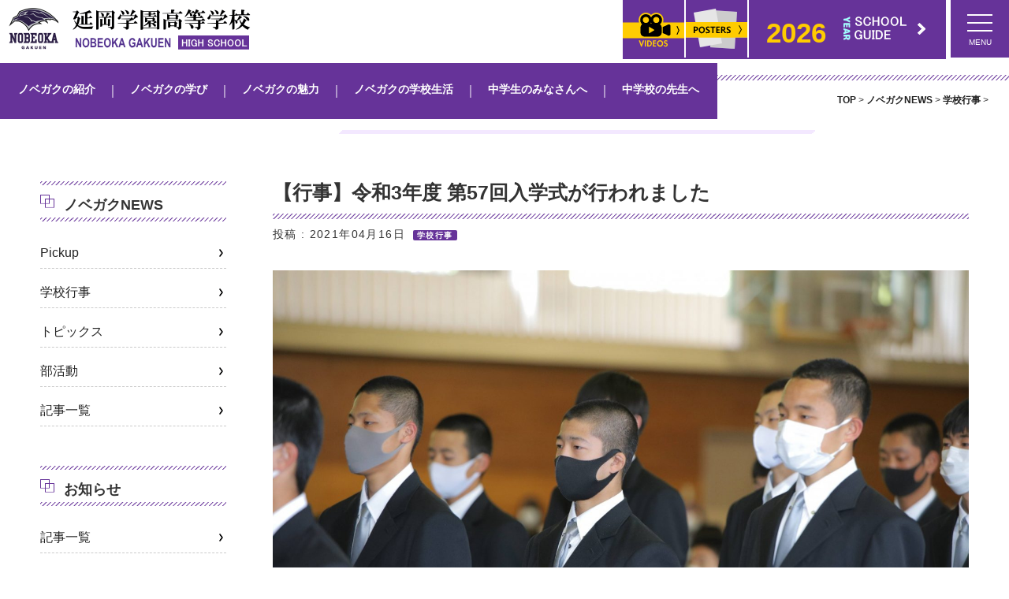

--- FILE ---
content_type: text/html; charset=UTF-8
request_url: https://nobeokagakuen-ed.jp/nobegaku-news/topics/3551/
body_size: 9492
content:
<!DOCTYPE html><html lang="ja"><head><meta charset="UTF-8"><meta http-equiv="X-UA-Compatible" content="IE=edge"><meta name="viewport" content="width=device-width, initial-scale=1"><meta name="description" content="&nbsp;晴天に恵まれた4月10日（土）、第５７回入学式が挙行されました。　コロナ感染拡大予防のため、新入生220名とその保護者220名、そして本校職員という参加者ではありましたが、厳粛な中にも温かみのある式典でした。　新入生代表の誓いの言葉を語ったのは6組（特進コース）の中野鉄平君（財光寺中出身）。パナソニック創始"><link media="(max-width:1279px) and (min-width: 768px)" href="https://nobeokagakuen-ed.jp/wp-content/cache/autoptimize/css/autoptimize_55dfbed5634b518d4f851d867b5ef5b3.css" rel="stylesheet" /><link media="screen and (max-width:767px)" href="https://nobeokagakuen-ed.jp/wp-content/cache/autoptimize/css/autoptimize_c7c611b50a60619de5a28c6b6e5f6b8f.css" rel="stylesheet" /><link media="all" href="https://nobeokagakuen-ed.jp/wp-content/cache/autoptimize/css/autoptimize_0720decd934906e6fc75a7a535b8d295.css" rel="stylesheet" /><link media="screen" href="https://nobeokagakuen-ed.jp/wp-content/cache/autoptimize/css/autoptimize_f2b753e9b6407f9d680aeac944a80ac4.css" rel="stylesheet" /><link media="screen and (min-width:1280px), print" href="https://nobeokagakuen-ed.jp/wp-content/cache/autoptimize/css/autoptimize_bc021e5cb3d5cb202e4da2fb0000cac9.css" rel="stylesheet" /><title>【行事】令和3年度 第57回入学式が行われました | 学校法人延岡学園 延岡学園高等学校 公式サイト</title><meta name='robots' content='max-image-preview:large' /><link rel='dns-prefetch' href='//www.googletagmanager.com' /><style id='global-styles-inline-css' type='text/css'>body{--wp--preset--color--black: #000000;--wp--preset--color--cyan-bluish-gray: #abb8c3;--wp--preset--color--white: #ffffff;--wp--preset--color--pale-pink: #f78da7;--wp--preset--color--vivid-red: #cf2e2e;--wp--preset--color--luminous-vivid-orange: #ff6900;--wp--preset--color--luminous-vivid-amber: #fcb900;--wp--preset--color--light-green-cyan: #7bdcb5;--wp--preset--color--vivid-green-cyan: #00d084;--wp--preset--color--pale-cyan-blue: #8ed1fc;--wp--preset--color--vivid-cyan-blue: #0693e3;--wp--preset--color--vivid-purple: #9b51e0;--wp--preset--gradient--vivid-cyan-blue-to-vivid-purple: linear-gradient(135deg,rgba(6,147,227,1) 0%,rgb(155,81,224) 100%);--wp--preset--gradient--light-green-cyan-to-vivid-green-cyan: linear-gradient(135deg,rgb(122,220,180) 0%,rgb(0,208,130) 100%);--wp--preset--gradient--luminous-vivid-amber-to-luminous-vivid-orange: linear-gradient(135deg,rgba(252,185,0,1) 0%,rgba(255,105,0,1) 100%);--wp--preset--gradient--luminous-vivid-orange-to-vivid-red: linear-gradient(135deg,rgba(255,105,0,1) 0%,rgb(207,46,46) 100%);--wp--preset--gradient--very-light-gray-to-cyan-bluish-gray: linear-gradient(135deg,rgb(238,238,238) 0%,rgb(169,184,195) 100%);--wp--preset--gradient--cool-to-warm-spectrum: linear-gradient(135deg,rgb(74,234,220) 0%,rgb(151,120,209) 20%,rgb(207,42,186) 40%,rgb(238,44,130) 60%,rgb(251,105,98) 80%,rgb(254,248,76) 100%);--wp--preset--gradient--blush-light-purple: linear-gradient(135deg,rgb(255,206,236) 0%,rgb(152,150,240) 100%);--wp--preset--gradient--blush-bordeaux: linear-gradient(135deg,rgb(254,205,165) 0%,rgb(254,45,45) 50%,rgb(107,0,62) 100%);--wp--preset--gradient--luminous-dusk: linear-gradient(135deg,rgb(255,203,112) 0%,rgb(199,81,192) 50%,rgb(65,88,208) 100%);--wp--preset--gradient--pale-ocean: linear-gradient(135deg,rgb(255,245,203) 0%,rgb(182,227,212) 50%,rgb(51,167,181) 100%);--wp--preset--gradient--electric-grass: linear-gradient(135deg,rgb(202,248,128) 0%,rgb(113,206,126) 100%);--wp--preset--gradient--midnight: linear-gradient(135deg,rgb(2,3,129) 0%,rgb(40,116,252) 100%);--wp--preset--duotone--dark-grayscale: url('#wp-duotone-dark-grayscale');--wp--preset--duotone--grayscale: url('#wp-duotone-grayscale');--wp--preset--duotone--purple-yellow: url('#wp-duotone-purple-yellow');--wp--preset--duotone--blue-red: url('#wp-duotone-blue-red');--wp--preset--duotone--midnight: url('#wp-duotone-midnight');--wp--preset--duotone--magenta-yellow: url('#wp-duotone-magenta-yellow');--wp--preset--duotone--purple-green: url('#wp-duotone-purple-green');--wp--preset--duotone--blue-orange: url('#wp-duotone-blue-orange');--wp--preset--font-size--small: 13px;--wp--preset--font-size--medium: 20px;--wp--preset--font-size--large: 36px;--wp--preset--font-size--x-large: 42px;}.has-black-color{color: var(--wp--preset--color--black) !important;}.has-cyan-bluish-gray-color{color: var(--wp--preset--color--cyan-bluish-gray) !important;}.has-white-color{color: var(--wp--preset--color--white) !important;}.has-pale-pink-color{color: var(--wp--preset--color--pale-pink) !important;}.has-vivid-red-color{color: var(--wp--preset--color--vivid-red) !important;}.has-luminous-vivid-orange-color{color: var(--wp--preset--color--luminous-vivid-orange) !important;}.has-luminous-vivid-amber-color{color: var(--wp--preset--color--luminous-vivid-amber) !important;}.has-light-green-cyan-color{color: var(--wp--preset--color--light-green-cyan) !important;}.has-vivid-green-cyan-color{color: var(--wp--preset--color--vivid-green-cyan) !important;}.has-pale-cyan-blue-color{color: var(--wp--preset--color--pale-cyan-blue) !important;}.has-vivid-cyan-blue-color{color: var(--wp--preset--color--vivid-cyan-blue) !important;}.has-vivid-purple-color{color: var(--wp--preset--color--vivid-purple) !important;}.has-black-background-color{background-color: var(--wp--preset--color--black) !important;}.has-cyan-bluish-gray-background-color{background-color: var(--wp--preset--color--cyan-bluish-gray) !important;}.has-white-background-color{background-color: var(--wp--preset--color--white) !important;}.has-pale-pink-background-color{background-color: var(--wp--preset--color--pale-pink) !important;}.has-vivid-red-background-color{background-color: var(--wp--preset--color--vivid-red) !important;}.has-luminous-vivid-orange-background-color{background-color: var(--wp--preset--color--luminous-vivid-orange) !important;}.has-luminous-vivid-amber-background-color{background-color: var(--wp--preset--color--luminous-vivid-amber) !important;}.has-light-green-cyan-background-color{background-color: var(--wp--preset--color--light-green-cyan) !important;}.has-vivid-green-cyan-background-color{background-color: var(--wp--preset--color--vivid-green-cyan) !important;}.has-pale-cyan-blue-background-color{background-color: var(--wp--preset--color--pale-cyan-blue) !important;}.has-vivid-cyan-blue-background-color{background-color: var(--wp--preset--color--vivid-cyan-blue) !important;}.has-vivid-purple-background-color{background-color: var(--wp--preset--color--vivid-purple) !important;}.has-black-border-color{border-color: var(--wp--preset--color--black) !important;}.has-cyan-bluish-gray-border-color{border-color: var(--wp--preset--color--cyan-bluish-gray) !important;}.has-white-border-color{border-color: var(--wp--preset--color--white) !important;}.has-pale-pink-border-color{border-color: var(--wp--preset--color--pale-pink) !important;}.has-vivid-red-border-color{border-color: var(--wp--preset--color--vivid-red) !important;}.has-luminous-vivid-orange-border-color{border-color: var(--wp--preset--color--luminous-vivid-orange) !important;}.has-luminous-vivid-amber-border-color{border-color: var(--wp--preset--color--luminous-vivid-amber) !important;}.has-light-green-cyan-border-color{border-color: var(--wp--preset--color--light-green-cyan) !important;}.has-vivid-green-cyan-border-color{border-color: var(--wp--preset--color--vivid-green-cyan) !important;}.has-pale-cyan-blue-border-color{border-color: var(--wp--preset--color--pale-cyan-blue) !important;}.has-vivid-cyan-blue-border-color{border-color: var(--wp--preset--color--vivid-cyan-blue) !important;}.has-vivid-purple-border-color{border-color: var(--wp--preset--color--vivid-purple) !important;}.has-vivid-cyan-blue-to-vivid-purple-gradient-background{background: var(--wp--preset--gradient--vivid-cyan-blue-to-vivid-purple) !important;}.has-light-green-cyan-to-vivid-green-cyan-gradient-background{background: var(--wp--preset--gradient--light-green-cyan-to-vivid-green-cyan) !important;}.has-luminous-vivid-amber-to-luminous-vivid-orange-gradient-background{background: var(--wp--preset--gradient--luminous-vivid-amber-to-luminous-vivid-orange) !important;}.has-luminous-vivid-orange-to-vivid-red-gradient-background{background: var(--wp--preset--gradient--luminous-vivid-orange-to-vivid-red) !important;}.has-very-light-gray-to-cyan-bluish-gray-gradient-background{background: var(--wp--preset--gradient--very-light-gray-to-cyan-bluish-gray) !important;}.has-cool-to-warm-spectrum-gradient-background{background: var(--wp--preset--gradient--cool-to-warm-spectrum) !important;}.has-blush-light-purple-gradient-background{background: var(--wp--preset--gradient--blush-light-purple) !important;}.has-blush-bordeaux-gradient-background{background: var(--wp--preset--gradient--blush-bordeaux) !important;}.has-luminous-dusk-gradient-background{background: var(--wp--preset--gradient--luminous-dusk) !important;}.has-pale-ocean-gradient-background{background: var(--wp--preset--gradient--pale-ocean) !important;}.has-electric-grass-gradient-background{background: var(--wp--preset--gradient--electric-grass) !important;}.has-midnight-gradient-background{background: var(--wp--preset--gradient--midnight) !important;}.has-small-font-size{font-size: var(--wp--preset--font-size--small) !important;}.has-medium-font-size{font-size: var(--wp--preset--font-size--medium) !important;}.has-large-font-size{font-size: var(--wp--preset--font-size--large) !important;}.has-x-large-font-size{font-size: var(--wp--preset--font-size--x-large) !important;}</style> <script type='text/javascript' src='https://nobeokagakuen-ed.jp/wp-content/themes/web/js/jquery.min.js' id='jquery-js'></script> <script type='text/javascript' id='addtoany-core-js-before'>window.a2a_config=window.a2a_config||{};a2a_config.callbacks=[];a2a_config.overlays=[];a2a_config.templates={};a2a_localize = {
	Share: "共有",
	Save: "ブックマーク",
	Subscribe: "購読",
	Email: "メール",
	Bookmark: "ブックマーク",
	ShowAll: "すべて表示する",
	ShowLess: "小さく表示する",
	FindServices: "サービスを探す",
	FindAnyServiceToAddTo: "追加するサービスを今すぐ探す",
	PoweredBy: "Powered by",
	ShareViaEmail: "メールでシェアする",
	SubscribeViaEmail: "メールで購読する",
	BookmarkInYourBrowser: "ブラウザにブックマーク",
	BookmarkInstructions: "このページをブックマークするには、 Ctrl+D または \u2318+D を押下。",
	AddToYourFavorites: "お気に入りに追加",
	SendFromWebOrProgram: "任意のメールアドレスまたはメールプログラムから送信",
	EmailProgram: "メールプログラム",
	More: "詳細&#8230;",
	ThanksForSharing: "共有ありがとうございます !",
	ThanksForFollowing: "フォローありがとうございます !"
};</script> <script type='text/javascript' async src='https://static.addtoany.com/menu/page.js' id='addtoany-core-js'></script> <script type='text/javascript' async src='https://nobeokagakuen-ed.jp/wp-content/plugins/add-to-any/addtoany.min.js' id='addtoany-jquery-js'></script>  <script type='text/javascript' src='https://www.googletagmanager.com/gtag/js?id=UA-193654023-1' id='google_gtagjs-js' async></script> <script type='text/javascript' id='google_gtagjs-js-after'>window.dataLayer = window.dataLayer || [];function gtag(){dataLayer.push(arguments);}
gtag('set', 'linker', {"domains":["nobeokagakuen-ed.jp"]} );
gtag("js", new Date());
gtag("set", "developer_id.dZTNiMT", true);
gtag("config", "UA-193654023-1", {"anonymize_ip":true});</script> <link rel="canonical" href="https://nobeokagakuen-ed.jp/nobegaku-news/topics/3551/" /><meta name="generator" content="Site Kit by Google 1.77.0" /><meta property="og:title" content="【行事】令和3年度 第57回入学式が行われました"><meta property="og:description" content="&nbsp; 晴天に恵まれた4月10日（土）、第５７回入学式が挙行されました。 　コロナ感染拡大予防のため、新入生220名とその保護者220名、そして本校職員という参加者ではありましたが、厳粛な中にも温かみのある式典でし [&hellip;]"><meta property="og:type" content="article"><meta property="og:url" content="https://nobeokagakuen-ed.jp/nobegaku-news/topics/3551/"><meta property="og:image" content="https://nobeokagakuen-ed.jp/wp-content/uploads/2021/04/148.jpg"><meta property="og:site_name" content="学校法人延岡学園 延岡学園高等学校 公式サイト"><meta name="twitter:card" content="summary_large_image"><meta name="twitter:site" content=""><meta property="og:locale" content="ja_JP"><meta property="fb:app_id" content=""><link rel="icon" href="https://nobeokagakuen-ed.jp/wp-content/uploads/2019/12/cropped-favi_512-32x32.jpg" sizes="32x32" /><link rel="icon" href="https://nobeokagakuen-ed.jp/wp-content/uploads/2019/12/cropped-favi_512-192x192.jpg" sizes="192x192" /><link rel="apple-touch-icon" href="https://nobeokagakuen-ed.jp/wp-content/uploads/2019/12/cropped-favi_512-180x180.jpg" /><meta name="msapplication-TileImage" content="https://nobeokagakuen-ed.jp/wp-content/uploads/2019/12/cropped-favi_512-270x270.jpg" /> <script src="https://nobeokagakuen-ed.jp/wp-content/themes/web/js/jquery.textillate.js"></script> <script src="https://nobeokagakuen-ed.jp/wp-content/themes/web/js/jquery.lettering.js"></script> <script>jQuery(function(){
    jQuery("#contents_single,.breadcrumbs").css({opacity:'0'});
    setTimeout(function(){
        jQuery("#contents_single,.breadcrumbs").stop().animate({opacity:'1'},500);
    },500);
});
jQuery(function () {
    jQuery('.catch').textillate({
	  initialDelay: 800,
      autoStart: true,
      in: {
        effect: 'fadeIn',
        delayScale: 1.5,
        delay: 50,
        sync: false,
        shuffle: false
      },
    });
})
  jQuery(function() {
  jQuery('.hi').matchHeight();
});
var movefun = function( event ){
    event.preventDefault();}

jQuery(document).ready(function() {
  jQuery('.drawer').drawer();
  jQuery('.drawer').on('drawer.opened', function(){
	window.addEventListener( 'touchmove' , movefun , { passive: false } );
  });
  jQuery('.drawer').on('drawer.closed', function(){
	window.removeEventListener( 'touchmove' , movefun, { passive: false } );
  });
});
$(window).load(function(){
	$('.loading').fadeOut();
});</script> </head><body class="drawer drawer--right"><header><div data-aos="fade-left" data-aos-duration="500"> <a href="https://nobeokagakuen-ed.jp/"><img src="https://nobeokagakuen-ed.jp/wp-content/themes/web/img/header/logo.png" alt="学校法人延岡学園 延岡学園高等学校 公式サイト"></a></div><div class="ico_text" data-aos="fade-in" data-aos-delay="2000">MENU</div> <button type="button" class="drawer-toggle drawer-hamburger" data-aos="fade-down" data-aos-delay="1000"> <span class="drawer-hamburger-icon"></span> </button><nav class="drawer-nav clearfix" role="navigation"><div class="drawer-menu"><div class="left" style=" background: url(https://nobeokagakuen-ed.jp/wp-content/uploads/2025/06/hum.jpg) center center no-repeat; background-size: cover;"><div class="logo_ms">情報テックリート科2026年4月誕生！</div> <a href="https://nobeokagakuen-ed.jp/videos/"><div class="videos"></div> </a> <a href="https://nobeokagakuen-ed.jp/posters/" target="_blank"><div class="poster"></div> </a> <a href="https://saas.actibookone.com/content/detail?param=eyJjb250ZW50TnVtIjo1OTMzNDd9&detailFlg=0&pNo=1" target="_blank"><div class="guide clearfix"><div class="left"> 2026</div><div class="right"> <img src="https://nobeokagakuen-ed.jp/wp-content/themes/web/img/slider/gu_01.png" alt="2026SCHOOL GUIDE デジタルパンフレット"></div></div> </a></div><ul><li><p></p><dl style="border-top: none;"><dt><a href="https://nobeokagakuen-ed.jp/"><b>トップページ</b></a></dt><dt><a href="https://nobeokagakuen-ed.jp/category/notice/">お知らせ</a></dt></dl></li><li><span><img src="https://nobeokagakuen-ed.jp/wp-content/themes/web/img/footer/list_n.png" alt="ノベガク"></span>ニュース<dl><dt><a href="https://nobeokagakuen-ed.jp/category/pickup/">Pickup</a></dt><dt><a href="https://nobeokagakuen-ed.jp/category/topics/">トピックス</a></dt><dt><a href="https://nobeokagakuen-ed.jp/category/extracurricular-activities-news/">部活動</a></dt><dt><a href="https://nobeokagakuen-ed.jp/category/school-event/">学校行事</a></dt><dt><a href="https://nobeokagakuen-ed.jp/category/nobegaku-news/">記事一覧</a></dt></dl></li><li><span><img src="https://nobeokagakuen-ed.jp/wp-content/themes/web/img/footer/list_n.png" alt="ノベガク"></span>の紹介<dl><dt><a href="https://nobeokagakuen-ed.jp/introduction-item/greeting/">学校長メッセージ</a></dt><dt><a href="https://nobeokagakuen-ed.jp/introduction-item/the-founding-spirit_school-song/">建学の精神／校歌</a></dt><dt><a href="https://nobeokagakuen-ed.jp/introduction-item/school-history/">学校沿革</a></dt><dt><a href="https://nobeokagakuen-ed.jp/introduction-item/school-badge_symbol/">校章／シンボルマーク</a></dt><dt><a href="https://nobeokagakuen-ed.jp/course-item/">学科／コース／専攻</a></dt><dt><a href="https://nobeokagakuen-ed.jp/introduction-item/school-facilities/">学校の施設</a></dt></dl></li><li><span><img src="https://nobeokagakuen-ed.jp/wp-content/themes/web/img/footer/list_n.png" alt="ノベガク"></span>の学び<dl><dt><a href="https://nobeokagakuen-ed.jp/course-item/">学科／コース／専攻</a></dt><dt><a href="https://nobeokagakuen-ed.jp/learning-item/curriculum/">カリキュラム</a></dt><dt><a href="https://nobeokagakuen-ed.jp/learning-item/torikumi/">ノベガクの挑戦</a></dt></dl></li><li><span><img src="https://nobeokagakuen-ed.jp/wp-content/themes/web/img/footer/list_n.png" alt="ノベガク"></span>の魅力<dl><dt><a href="https://nobeokagakuen-ed.jp/charm-item/advancement/">進学実績</a></dt><dt><a href="https://nobeokagakuen-ed.jp/charm-item/employment/">就職実績</a></dt><dt><a href="https://nobeokagakuen-ed.jp/category/cate/">ノベガクのセイト</a></dt><dt><a href="https://nobeokagakuen-ed.jp/category/adult/">ノベガクのオトナ</a></dt><dt><a href="https://nobeokagakuen-ed.jp/monthly-gakuen/">月刊ガクエン</a></dt><dt><a href="https://nobeokagakuen-ed.jp/video-item/">ノベガクチャンネル</a></dt></dl></li><li><span><img src="https://nobeokagakuen-ed.jp/wp-content/themes/web/img/footer/list_n.png" alt="ノベガク"></span>の学校生活<dl><dt><a href="https://nobeokagakuen-ed.jp/school-life-item/uniform/">制服コレクション</a></dt><dt><a href="https://nobeokagakuen-ed.jp/club-item/">部活動</a></dt><dt><a href="https://nobeokagakuen-ed.jp/school-life-item/school-events/">学校行事</a></dt><dt><a href="https://nobeokagakuen-ed.jp/school-life-item/one-day/">ノベガクの一日</a></dt><dt><a href="https://nobeokagakuen-ed.jp/school-life-item/annual-event-schedule/">年間行事予定</a></dt><dt><a href="https://nobeokagakuen-ed.jp/school-life-item/dormitory-life/">寮生活</a></dt></dl></li><li><p>中学生のみなさんへ</p><dl><dt><a href="https://nobeokagakuen-ed.jp/middle-school-item/entrance-examination-information/">入試情報</a></dt><dt><a href="https://nobeokagakuen-ed.jp/teacher_general-item/entrance-examination-briefing/">入試関係書類ダウンロード</a></dt><dt><a href="https://nobeokagakuen-ed.jp/middle-school-item/open-school/">オープンスクール</a></dt><dt><a href="https://nobeokagakuen-ed.jp/middle-school-item/pretest/">特別奨学生チャレンジテスト</a></dt><dt><a href="https://nobeokagakuen-ed.jp/nobegaku-kitchen/">NOBEGAKU Cooking</a></dt><dt><a href="https://nobeokagakuen-ed.jp/high-school-restaurant/">BISTRO NOBEGAKU</a></dt></dl></li><li><p>中学校の先生へ</p><dl><dt><a href="https://nobeokagakuen-ed.jp/teacher_general-item/">中学校の先生へ</a></dt><dt><a href="https://nobeokagakuen-ed.jp/middle-school-item/entrance-examination-information/">入試情報</a></dt><dt><a href="https://nobeokagakuen-ed.jp/teacher_general-item/entrance-examination-briefing/">入試関係書類ダウンロード</a></dt><dt><a href="https://nobeokagakuen-ed.jp/nobegaku-kitchen/">NOBEGAKU Cooking</a></dt><dt><a href="https://nobeokagakuen-ed.jp/high-school-restaurant/">BISTRO NOBEGAKU</a></dt></dl></li><li class="other"><dl><dt><a href="https://nobeokagakuen-ed.jp/bullying-prevention-basic-policy/">いじめ防止基本方針</a></dt><dt><a href="https://nobeokagakuen-ed.jp/qa/">Q&A</a></dt><dt><a href="https://seed.software/public/form/nobeokagakuen/984117500f" target="_blank">お問合せ</a></dt><dt><a href="https://seed.software/public/form/nobeokagakuen/eccd344063" target="_blank">資料請求</a></dt><dt><a href="https://nobeokagakuen-ed.jp/issuing-a-certificate/">証明書の発行</a></dt><dt><a href="https://nobeokagakuen-ed.jp/traffic-access/">アクセス＆連絡先</a></dt><dt><a href="https://nobeokagakuen-ed.jp/privacy-policy/">プライバシーポリシー</a></dt></dl></li><aside class="s_menu"><div class="addtoany_shortcode"><div class="a2a_kit a2a_kit_size_32 addtoany_list" data-a2a-url="https://nobeokagakuen-ed.jp/nobegaku-news/topics/3551/" data-a2a-title="【行事】令和3年度 第57回入学式が行われました"><a class="a2a_button_facebook" href="https://www.addtoany.com/add_to/facebook?linkurl=https%3A%2F%2Fnobeokagakuen-ed.jp%2Fnobegaku-news%2Ftopics%2F3551%2F&amp;linkname=%E3%80%90%E8%A1%8C%E4%BA%8B%E3%80%91%E4%BB%A4%E5%92%8C3%E5%B9%B4%E5%BA%A6%20%E7%AC%AC57%E5%9B%9E%E5%85%A5%E5%AD%A6%E5%BC%8F%E3%81%8C%E8%A1%8C%E3%82%8F%E3%82%8C%E3%81%BE%E3%81%97%E3%81%9F" title="Facebook" rel="nofollow noopener" target="_blank"></a><a class="a2a_button_twitter" href="https://www.addtoany.com/add_to/twitter?linkurl=https%3A%2F%2Fnobeokagakuen-ed.jp%2Fnobegaku-news%2Ftopics%2F3551%2F&amp;linkname=%E3%80%90%E8%A1%8C%E4%BA%8B%E3%80%91%E4%BB%A4%E5%92%8C3%E5%B9%B4%E5%BA%A6%20%E7%AC%AC57%E5%9B%9E%E5%85%A5%E5%AD%A6%E5%BC%8F%E3%81%8C%E8%A1%8C%E3%82%8F%E3%82%8C%E3%81%BE%E3%81%97%E3%81%9F" title="Twitter" rel="nofollow noopener" target="_blank"></a><a class="a2a_button_line" href="https://www.addtoany.com/add_to/line?linkurl=https%3A%2F%2Fnobeokagakuen-ed.jp%2Fnobegaku-news%2Ftopics%2F3551%2F&amp;linkname=%E3%80%90%E8%A1%8C%E4%BA%8B%E3%80%91%E4%BB%A4%E5%92%8C3%E5%B9%B4%E5%BA%A6%20%E7%AC%AC57%E5%9B%9E%E5%85%A5%E5%AD%A6%E5%BC%8F%E3%81%8C%E8%A1%8C%E3%82%8F%E3%82%8C%E3%81%BE%E3%81%97%E3%81%9F" title="Line" rel="nofollow noopener" target="_blank"></a></div></div></aside></ul></div></nav></header><div class="guide clearfix" data-aos="fade-right" data-aos-delay="1000" id="page_g"> <a href="https://nobeokagakuen-ed.jp/videos/"><div class="videos"></div> </a> <a href="https://nobeokagakuen-ed.jp/posters/" target="_blank"><div class="poster"></div> </a> <a href="https://saas.actibookone.com/content/detail?param=eyJjb250ZW50TnVtIjo1OTMzNDd9&detailFlg=0&pNo=1" target="_blank"><div class="left"> 2026</div><div class="right"> <img src="https://nobeokagakuen-ed.jp/wp-content/themes/web/img/slider/gu_01.png" alt="2026SCHOOL GUIDE デジタルパンフレット"></div> </a></div></section><section id="page_img_sub" data-aos="fade-in"></section><nav class="breadcrumbs" vocab="http://schema.org/" typeof="BreadcrumbList"> <span property="itemListElement" typeof="ListItem"><a property="item" typeof="WebPage" title="Go to 学校法人延岡学園 延岡学園高等学校 公式サイト." href="https://nobeokagakuen-ed.jp" class="home" ><span property="name">TOP</span></a><meta property="position" content="1"></span> &gt; <span property="itemListElement" typeof="ListItem"><a property="item" typeof="WebPage" title="Go to the ノベガクNEWS category archives." href="https://nobeokagakuen-ed.jp/category/nobegaku-news/" class="taxonomy category" ><span property="name">ノベガクNEWS</span></a><meta property="position" content="2"></span> &gt; <span property="itemListElement" typeof="ListItem"><a property="item" typeof="WebPage" title="Go to the 学校行事 category archives." href="https://nobeokagakuen-ed.jp/category/nobegaku-news/school-event/" class="taxonomy category" ><span property="name">学校行事</span></a><meta property="position" content="3"></span> &gt; <span class="post post-post current-item">【行事】令和3年度 第57回入学式が行われました</span></nav><section id="contents_sub"><nav class="title_main" data-aos="fade-left"> <span><a href="https://nobeokagakuen-ed.jp/introduction-item/">ノベガクの紹介</a></span> <span>｜</span> <span><a href="https://nobeokagakuen-ed.jp/learning-item/">ノベガクの学び</a></span> <span>｜</span> <span><a href="https://nobeokagakuen-ed.jp/charm-item/">ノベガクの魅力</a></span> <span>｜</span> <span><a href="https://nobeokagakuen-ed.jp/school-life-item/">ノベガクの学校生活</a></span> <span>｜</span> <span><a href="https://nobeokagakuen-ed.jp/middle-school-item/">中学生のみなさんへ</a></span> <span>｜</span> <span><a href="https://nobeokagakuen-ed.jp/teacher_general-item/">中学校の先生へ</a></span></nav><section id="contents_single" class="clearfix"><section id="main"><h1 class="title_sub">【行事】令和3年度 第57回入学式が行われました</h1><div class="date"> 投稿 : 2021年04月16日<span class="school-event">学校行事</span></div><article class="entry"><p><img class="alignleft size-full wp-image-3559" src="https://nobeokagakuen-ed.jp/wp-content/uploads/2021/04/093.jpg" alt="" width="1900" height="1267" srcset="https://nobeokagakuen-ed.jp/wp-content/uploads/2021/04/093.jpg 1900w, https://nobeokagakuen-ed.jp/wp-content/uploads/2021/04/093-600x400.jpg 600w, https://nobeokagakuen-ed.jp/wp-content/uploads/2021/04/093-800x533.jpg 800w, https://nobeokagakuen-ed.jp/wp-content/uploads/2021/04/093-768x512.jpg 768w, https://nobeokagakuen-ed.jp/wp-content/uploads/2021/04/093-1536x1024.jpg 1536w" sizes="(max-width: 1900px) 100vw, 1900px" /></p><p>&nbsp;</p><p><img loading="lazy" class="alignleft size-full wp-image-3561" src="https://nobeokagakuen-ed.jp/wp-content/uploads/2021/04/156.jpg" alt="" width="1900" height="1267" srcset="https://nobeokagakuen-ed.jp/wp-content/uploads/2021/04/156.jpg 1900w, https://nobeokagakuen-ed.jp/wp-content/uploads/2021/04/156-600x400.jpg 600w, https://nobeokagakuen-ed.jp/wp-content/uploads/2021/04/156-800x533.jpg 800w, https://nobeokagakuen-ed.jp/wp-content/uploads/2021/04/156-768x512.jpg 768w, https://nobeokagakuen-ed.jp/wp-content/uploads/2021/04/156-1536x1024.jpg 1536w" sizes="(max-width: 1900px) 100vw, 1900px" /></p><p><img loading="lazy" class="alignnone size-full wp-image-3577" src="https://nobeokagakuen-ed.jp/wp-content/uploads/2021/04/IMG_6460.jpg" alt="" width="1900" height="1267" srcset="https://nobeokagakuen-ed.jp/wp-content/uploads/2021/04/IMG_6460.jpg 1900w, https://nobeokagakuen-ed.jp/wp-content/uploads/2021/04/IMG_6460-600x400.jpg 600w, https://nobeokagakuen-ed.jp/wp-content/uploads/2021/04/IMG_6460-800x533.jpg 800w, https://nobeokagakuen-ed.jp/wp-content/uploads/2021/04/IMG_6460-768x512.jpg 768w, https://nobeokagakuen-ed.jp/wp-content/uploads/2021/04/IMG_6460-1536x1024.jpg 1536w" sizes="(max-width: 1900px) 100vw, 1900px" />晴天に恵まれた4月10日（土）、第５７回入学式が挙行されました。</p><p>　コロナ感染拡大予防のため、新入生220名とその保護者220名、そして本校職員という参加者ではありましたが、厳粛な中にも温かみのある式典でした。</p><p>　新入生代表の誓いの言葉を語ったのは6組（特進コース）の中野鉄平君（財光寺中出身）。パナソニック創始者の松下幸之助氏の言葉を引用しながら、「今日の自分が昨日の自分に劣ることを恥じる、そういう気持ちを持って、日々成長していきたい」と語り、所属する吹奏楽部で九州大会・全国大会出場を目指すと力強く語ってくれました。</p><p>　部活動で全国大会出場、全国制覇を目指し、大きな志を持って入学した新入生と、部活動には取り組まなくても、未知の自分との出会い・自分の可能性の開拓を目指し学園生活を過ごす皆さんの意気込みが感じられる生き生きとした表情に、これからの活躍が期待され、職員も気持ちが引き締まる一日でした。</p><p>&nbsp;</p><p>&nbsp;</p><div class="addtoany_share_save_container addtoany_content addtoany_content_bottom"><div class="a2a_kit a2a_kit_size_32 addtoany_list" data-a2a-url="https://nobeokagakuen-ed.jp/nobegaku-news/topics/3551/" data-a2a-title="【行事】令和3年度 第57回入学式が行われました"><a class="a2a_button_facebook" href="https://www.addtoany.com/add_to/facebook?linkurl=https%3A%2F%2Fnobeokagakuen-ed.jp%2Fnobegaku-news%2Ftopics%2F3551%2F&amp;linkname=%E3%80%90%E8%A1%8C%E4%BA%8B%E3%80%91%E4%BB%A4%E5%92%8C3%E5%B9%B4%E5%BA%A6%20%E7%AC%AC57%E5%9B%9E%E5%85%A5%E5%AD%A6%E5%BC%8F%E3%81%8C%E8%A1%8C%E3%82%8F%E3%82%8C%E3%81%BE%E3%81%97%E3%81%9F" title="Facebook" rel="nofollow noopener" target="_blank"></a><a class="a2a_button_twitter" href="https://www.addtoany.com/add_to/twitter?linkurl=https%3A%2F%2Fnobeokagakuen-ed.jp%2Fnobegaku-news%2Ftopics%2F3551%2F&amp;linkname=%E3%80%90%E8%A1%8C%E4%BA%8B%E3%80%91%E4%BB%A4%E5%92%8C3%E5%B9%B4%E5%BA%A6%20%E7%AC%AC57%E5%9B%9E%E5%85%A5%E5%AD%A6%E5%BC%8F%E3%81%8C%E8%A1%8C%E3%82%8F%E3%82%8C%E3%81%BE%E3%81%97%E3%81%9F" title="Twitter" rel="nofollow noopener" target="_blank"></a><a class="a2a_button_line" href="https://www.addtoany.com/add_to/line?linkurl=https%3A%2F%2Fnobeokagakuen-ed.jp%2Fnobegaku-news%2Ftopics%2F3551%2F&amp;linkname=%E3%80%90%E8%A1%8C%E4%BA%8B%E3%80%91%E4%BB%A4%E5%92%8C3%E5%B9%B4%E5%BA%A6%20%E7%AC%AC57%E5%9B%9E%E5%85%A5%E5%AD%A6%E5%BC%8F%E3%81%8C%E8%A1%8C%E3%82%8F%E3%82%8C%E3%81%BE%E3%81%97%E3%81%9F" title="Line" rel="nofollow noopener" target="_blank"></a></div></div></article><div id="prev_next" class="clearfix" data-aos="fade-up"> <a href="https://nobeokagakuen-ed.jp/nobegaku-news/topics/3545/" title="【表彰】3年生赤木祈乃里さん（財光寺中出身）が「わけもんの主張」で優秀賞！" id="prev" class="clearfix"><div id="prev_title">PREV</div><p>【表彰】3年生赤木祈乃里さん（財光寺中出身）が「わけもんの主張」で優秀賞！</p></a><a href="https://nobeokagakuen-ed.jp/nobegaku-news/topics/3580/" title="【行事】調理科新入生の包丁授与式が行われました。" id="next" class="clearfix"><div id="next_title">NEXT</div><p>【行事】調理科新入生の包丁授与式が行われました。</p></a></div></section><section id="side"><nav class="cat_in"><h2 class="side_menu">ノベガクNEWS</h2><ul><li><a href="https://nobeokagakuen-ed.jp/category/pickup/">Pickup</a></li><li><a href="https://nobeokagakuen-ed.jp/category/school-event/">学校行事</a></li><li><a href="https://nobeokagakuen-ed.jp/category/topics/">トピックス</a></li><li><a href="https://nobeokagakuen-ed.jp/category/extracurricular-activities-news/">部活動</a></li><li><a href="https://nobeokagakuen-ed.jp/category/nobegaku-news/">記事一覧</a></li></ul></nav><nav class="cat_in"><h2 class="side_menu">お知らせ</h2><ul><li><a href="https://nobeokagakuen-ed.jp/category/notice/">記事一覧</a></li></ul></nav></section></section><section class="contact_f clearfix"><div class="left_c" data-aos="fade-left"> <a href="tel:0982333227"><img src="https://nobeokagakuen-ed.jp/wp-content/themes/web/img/footer/tel.png" alt="お電話からのお問合せ"></a></div><div class="right_c" data-aos="fade-right"> <a href="https://seed.software/public/form/nobeokagakuen/984117500f" target="_blank"><img src="https://nobeokagakuen-ed.jp/wp-content/themes/web/img/footer/mail.png" alt="webページからのお問合せ"></a></div></section><section class="link_f clearfix"> <a href="https://nobeokagakuen-ed.jp/middle-school-item/open-school/"><div class="left_li" data-aos="fade-right"> <img src="https://nobeokagakuen-ed.jp/wp-content/themes/web/img/footer/op.png" alt="オープンスクール"></div> </a> <a href="https://seed.software/public/form/nobeokagakuen/eccd344063" target="_blank"><div class="right_li" data-aos="fade-right"> <img src="https://nobeokagakuen-ed.jp/wp-content/themes/web/img/footer/fs.png" alt="資料請求"></div> </a></section><section id="footer"><footer data-aos="fade-in"><nav class="f_new"> <a href="https://nobeokagakuen-ed.jp/category/nobegaku-news/"><span>ノベガクNEWS</span></a>｜<a href="https://nobeokagakuen-ed.jp/category/notice/"><span>お知らせ</span></a></nav><section class="footer_menu"><nav><ul><li><span><img src="https://nobeokagakuen-ed.jp/wp-content/themes/web/img/footer/list_n.png" alt="ノベガク"></span>の紹介<dl><dt><a href="https://nobeokagakuen-ed.jp/introduction-item/greeting/">学校長メッセージ</a></dt><dt><a href="https://nobeokagakuen-ed.jp/introduction-item/the-founding-spirit_school-song/">建学の精神／校歌</a></dt><dt><a href="https://nobeokagakuen-ed.jp/introduction-item/school-history/">学校沿革</a></dt><dt><a href="https://nobeokagakuen-ed.jp/introduction-item/school-badge_symbol/">校章／シンボルマーク</a></dt><dt><a href="https://nobeokagakuen-ed.jp/introduction-item/school-facilities/">学校の施設</a></dt></dl></li><li><span><img src="https://nobeokagakuen-ed.jp/wp-content/themes/web/img/footer/list_n.png" alt="ノベガク"></span>の学び<dl><dt><a href="https://nobeokagakuen-ed.jp/course-item/">学科／コース／専攻</a></dt><dt><a href="https://nobeokagakuen-ed.jp/learning-item/curriculum/">カリキュラム</a></dt><dt><a href="https://nobeokagakuen-ed.jp/learning-item/torikumi/">ノベガクの挑戦</a></dt></dl></li><li><span><img src="https://nobeokagakuen-ed.jp/wp-content/themes/web/img/footer/list_n.png" alt="ノベガク"></span>の魅力<dl><dt><a href="https://nobeokagakuen-ed.jp/charm-item/advancement/">進学実績</a></dt><dt><a href="https://nobeokagakuen-ed.jp/charm-item/employment/">就職実績</a></dt><dt><a href="https://nobeokagakuen-ed.jp/category/cate/">ノベガクのセイト</a></dt><dt><a href="https://nobeokagakuen-ed.jp/category/adult/">ノベガクのオトナ</a></dt><dt><a href="https://nobeokagakuen-ed.jp/monthly-gakuen/">月刊ガクエン</a></dt><dt><a href="https://nobeokagakuen-ed.jp/video-item/">ノベガクチャンネル</a></dt></dl></li><li><span><img src="https://nobeokagakuen-ed.jp/wp-content/themes/web/img/footer/list_n.png" alt="ノベガク"></span>の学校生活<dl><dt><a href="https://nobeokagakuen-ed.jp/school-life-item/uniform/">制服コレクション</a></dt><dt><a href="https://nobeokagakuen-ed.jp/club-item/">部活動</a></dt><dt><a href="https://nobeokagakuen-ed.jp/school-life-item/school-events/">学校行事</a></dt><dt><a href="https://nobeokagakuen-ed.jp/school-life-item/one-day/">ノベガクの一日</a></dt><dt><a href="https://nobeokagakuen-ed.jp/school-life-item/annual-event-schedule/">年間行事予定</a></dt><dt><a href="https://nobeokagakuen-ed.jp/school-life-item/dormitory-life/">寮生活</a></dt></dl></li></ul></nav></section><section class="footer_menu"><nav><ul><li><p>中学生のみなさんへ</p><dl><dt><a href="https://nobeokagakuen-ed.jp/middle-school-item/entrance-examination-information/">入試情報</a></dt><dt><a href="https://nobeokagakuen-ed.jp/teacher_general-item/entrance-examination-briefing/">入試関係書類ダウンロード</a></dt><dt><a href="https://nobeokagakuen-ed.jp/middle-school-item/open-school/">オープンスクール</a></dt><dt><a href="https://nobeokagakuen-ed.jp/middle-school-item/pretest/">特別奨学生チャレンジテスト</a></dt><dt><a href="https://nobeokagakuen-ed.jp/nobegaku-kitchen/">NOBEGAKU Cooking</a></dt><dt><a href="https://nobeokagakuen-ed.jp/high-school-restaurant/">BISTRO NOBEGAKU</a></dt></dl></li><li><p>中学校の先生へ</p><dl><dt><a href="https://nobeokagakuen-ed.jp/teacher_general-item/">中学校の先生へ</a></dt><dt><a href="https://nobeokagakuen-ed.jp/middle-school-item/entrance-examination-information/">入試情報</a></dt><dt><a href="https://nobeokagakuen-ed.jp/teacher_general-item/entrance-examination-briefing/">入試関係書類ダウンロード</a></dt><dt><a href="https://nobeokagakuen-ed.jp/nobegaku-kitchen/">NOBEGAKU Cooking</a></dt><dt><a href="https://nobeokagakuen-ed.jp/high-school-restaurant/">BISTRO NOBEGAKU</a></dt></dl></li><li class="other"><dl><dt><a href="https://nobeokagakuen-ed.jp/bullying-prevention-basic-policy/">いじめ防止基本方針</a></dt><dt><a href="https://nobeokagakuen-ed.jp/qa/">Q＆A</a></dt><dt><a href="https://seed.software/public/form/nobeokagakuen/984117500f" target="_blank">お問合せ</a></dt><dt><a href="https://seed.software/public/form/nobeokagakuen/eccd344063" target="_blank">資料請求</a></dt><dt><a href="https://nobeokagakuen-ed.jp/issuing-a-certificate/">証明書の発行</a></dt><dt><a href="https://nobeokagakuen-ed.jp/traffic-access/">アクセス＆連絡先</a></dt><dt><a href="https://nobeokagakuen-ed.jp/privacy-policy/">プライバシーポリシー</a></dt></dl></li></ul></nav></section><section class="footer_menu_s"><div class="guide_f clearfix" data-aos="fade-right"> <a href="https://nobeokagakuen-ed.jp/videos/"><div class="videos"></div> </a> <a href="https://nobeokagakuen-ed.jp/posters/" target="_blank"><div class="poster"></div> </a> <a href="https://saas.actibookone.com/content/detail?param=eyJjb250ZW50TnVtIjo1OTMzNDd9&detailFlg=0&pNo=1" target="_blank"><div class="left"> 2026</div><div class="right"> <img src="https://nobeokagakuen-ed.jp/wp-content/themes/web/img/slider/gu_01.png" alt="2026SCHOOL GUIDE デジタルパンフレット"></div> </a></div></section><aside id="info_l"><h4><a href="http://www.shogakkan-s.jp/" target="_blank"><img src="https://nobeokagakuen-ed.jp/wp-content/themes/web/img/top/s_01.png" alt="尚学館小学校"></a></h4><h4><a href="https://www.shogakkan.jp/" target="_blank"><img src="https://nobeokagakuen-ed.jp/wp-content/themes/web/img/top/s_02.png" alt="尚学館中学校・高等部"></a></h4><h4><a href="https://nobeokagakuen-ed.jp/faculty-recruitment/"><img src="https://nobeokagakuen-ed.jp/wp-content/themes/web/img/footer/ksr_img.png" alt="教員・職員募集要項"></a></h4><h4><a href="https://www.underarmour.co.jp/ja-jp/" target="_blank"><img src="https://nobeokagakuen-ed.jp/wp-content/themes/web/img/footer/und_img.png" alt="アンダーアーマー"></a></h4></aside><p align="center" class="info_foot"> 学校法人 延岡学園　延岡学園高等学校<br /> 〒882-0001　宮崎県延岡市大峡町7820番地<br /> TEL　 <a href="tel:0982333227">0982-33-3227</a>（代）<br /> FAX　0982-35-1025</p><aside align="center" style="margin-top: 30px;"><p><div class="addtoany_shortcode"><div class="a2a_kit a2a_kit_size_32 addtoany_list" data-a2a-url="https://nobeokagakuen-ed.jp/nobegaku-news/topics/3551/" data-a2a-title="【行事】令和3年度 第57回入学式が行われました"><a class="a2a_button_facebook" href="https://www.addtoany.com/add_to/facebook?linkurl=https%3A%2F%2Fnobeokagakuen-ed.jp%2Fnobegaku-news%2Ftopics%2F3551%2F&amp;linkname=%E3%80%90%E8%A1%8C%E4%BA%8B%E3%80%91%E4%BB%A4%E5%92%8C3%E5%B9%B4%E5%BA%A6%20%E7%AC%AC57%E5%9B%9E%E5%85%A5%E5%AD%A6%E5%BC%8F%E3%81%8C%E8%A1%8C%E3%82%8F%E3%82%8C%E3%81%BE%E3%81%97%E3%81%9F" title="Facebook" rel="nofollow noopener" target="_blank"></a><a class="a2a_button_twitter" href="https://www.addtoany.com/add_to/twitter?linkurl=https%3A%2F%2Fnobeokagakuen-ed.jp%2Fnobegaku-news%2Ftopics%2F3551%2F&amp;linkname=%E3%80%90%E8%A1%8C%E4%BA%8B%E3%80%91%E4%BB%A4%E5%92%8C3%E5%B9%B4%E5%BA%A6%20%E7%AC%AC57%E5%9B%9E%E5%85%A5%E5%AD%A6%E5%BC%8F%E3%81%8C%E8%A1%8C%E3%82%8F%E3%82%8C%E3%81%BE%E3%81%97%E3%81%9F" title="Twitter" rel="nofollow noopener" target="_blank"></a><a class="a2a_button_line" href="https://www.addtoany.com/add_to/line?linkurl=https%3A%2F%2Fnobeokagakuen-ed.jp%2Fnobegaku-news%2Ftopics%2F3551%2F&amp;linkname=%E3%80%90%E8%A1%8C%E4%BA%8B%E3%80%91%E4%BB%A4%E5%92%8C3%E5%B9%B4%E5%BA%A6%20%E7%AC%AC57%E5%9B%9E%E5%85%A5%E5%AD%A6%E5%BC%8F%E3%81%8C%E8%A1%8C%E3%82%8F%E3%82%8C%E3%81%BE%E3%81%97%E3%81%9F" title="Line" rel="nofollow noopener" target="_blank"></a></div></div></p></aside><div class="copy">© NOBEOKA GAKUEN HIGH SCHOOL</div></footer></section></section><div id="page-top"><a href="#"><img src="https://nobeokagakuen-ed.jp/wp-content/themes/web/img/footer/page_top.png" alt="page-top"></a></div>  <script type="text/javascript">var sbiajaxurl = "https://nobeokagakuen-ed.jp/wp-admin/admin-ajax.php";</script> <script type='text/javascript' src='https://nobeokagakuen-ed.jp/wp-includes/js/dist/vendor/regenerator-runtime.min.js' id='regenerator-runtime-js'></script> <script type='text/javascript' src='https://nobeokagakuen-ed.jp/wp-includes/js/dist/vendor/wp-polyfill.min.js' id='wp-polyfill-js'></script> <script type='text/javascript' id='contact-form-7-js-extra'>var wpcf7 = {"api":{"root":"https:\/\/nobeokagakuen-ed.jp\/wp-json\/","namespace":"contact-form-7\/v1"}};</script> <script type='text/javascript' src='https://nobeokagakuen-ed.jp/wp-content/plugins/contact-form-7/includes/js/index.js' id='contact-form-7-js'></script> <script type='text/javascript' id='google-invisible-recaptcha-js-before'>var renderInvisibleReCaptcha = function() {

    for (var i = 0; i < document.forms.length; ++i) {
        var form = document.forms[i];
        var holder = form.querySelector('.inv-recaptcha-holder');

        if (null === holder) continue;
		holder.innerHTML = '';

         (function(frm){
			var cf7SubmitElm = frm.querySelector('.wpcf7-submit');
            var holderId = grecaptcha.render(holder,{
                'sitekey': '6LelIYggAAAAACCAHybeKKFPL5TGlgRHKSIfCN6J', 'size': 'invisible', 'badge' : 'inline',
                'callback' : function (recaptchaToken) {
					if((null !== cf7SubmitElm) && (typeof jQuery != 'undefined')){jQuery(frm).submit();grecaptcha.reset(holderId);return;}
					 HTMLFormElement.prototype.submit.call(frm);
                },
                'expired-callback' : function(){grecaptcha.reset(holderId);}
            });

			if(null !== cf7SubmitElm && (typeof jQuery != 'undefined') ){
				jQuery(cf7SubmitElm).off('click').on('click', function(clickEvt){
					clickEvt.preventDefault();
					grecaptcha.execute(holderId);
				});
			}
			else
			{
				frm.onsubmit = function (evt){evt.preventDefault();grecaptcha.execute(holderId);};
			}


        })(form);
    }
};</script> <script type='text/javascript' async defer src='https://www.google.com/recaptcha/api.js?onload=renderInvisibleReCaptcha&#038;render=explicit' id='google-invisible-recaptcha-js'></script> <script type='text/javascript' src='https://nobeokagakuen-ed.jp/wp-content/plugins/easy-fancybox/js/jquery.fancybox.min.js' id='jquery-fancybox-js'></script> <script type='text/javascript' id='jquery-fancybox-js-after'>var fb_timeout, fb_opts={'overlayShow':true,'hideOnOverlayClick':true,'showCloseButton':true,'margin':20,'centerOnScroll':false,'enableEscapeButton':true,'autoScale':true };
if(typeof easy_fancybox_handler==='undefined'){
var easy_fancybox_handler=function(){
jQuery('.nofancybox,a.wp-block-file__button,a.pin-it-button,a[href*="pinterest.com/pin/create"],a[href*="facebook.com/share"],a[href*="twitter.com/share"]').addClass('nolightbox');
/* Inline */
jQuery('a.fancybox-inline,area.fancybox-inline,li.fancybox-inline a').each(function(){jQuery(this).fancybox(jQuery.extend({},fb_opts,{'type':'inline','autoDimensions':true,'scrolling':'no','easingIn':'easeOutBack','easingOut':'easeInBack','opacity':false,'hideOnContentClick':false,'titleShow':false}))});
/* iFrame */
jQuery('a.fancybox-iframe,area.fancybox-iframe,li.fancybox-iframe a').each(function(){jQuery(this).fancybox(jQuery.extend({},fb_opts,{'type':'iframe','width':800,'height':600,'titleShow':false,'titlePosition':'float','titleFromAlt':true,'allowfullscreen':true}))});};
jQuery('a.fancybox-close').on('click',function(e){e.preventDefault();jQuery.fancybox.close()});
};
var easy_fancybox_auto=function(){setTimeout(function(){jQuery('#fancybox-auto').trigger('click')},1000);};
jQuery(easy_fancybox_handler);jQuery(document).on('post-load',easy_fancybox_handler);
jQuery(easy_fancybox_auto);</script> <script src="https://nobeokagakuen-ed.jp/wp-content/themes/web/js/aos.js" type="text/javascript"></script> <script>AOS.init({
  offset: 150,
  duration: 800,
  delay: 100,
  once: true,
  disable: 'mobile',
});</script> <script src="https://nobeokagakuen-ed.jp/wp-content/themes/web/js/jquery.matchHeight.js" type="text/javascript"></script> <script src="https://nobeokagakuen-ed.jp/wp-content/themes/web/js/footerFixed.js" type="text/javascript"></script> <script src="https://nobeokagakuen-ed.jp/wp-content/themes/web/js/scrollsmoothly.js" type="text/javascript"></script> <script src="https://nobeokagakuen-ed.jp/wp-content/themes/web/js/drawer.min.js" type="text/javascript"></script> <script>jQuery(document).ready(function( jQuery ) {
	jQuery('.drawer').drawer();
});</script> <script src="https://nobeokagakuen-ed.jp/wp-content/themes/web/js/bootstrap.min.js" type="text/javascript"></script> <script src="https://nobeokagakuen-ed.jp/wp-content/themes/web/js/iscroll.min.js" type="text/javascript"></script> <link rel="shortcut icon" href="https://nobeokagakuen-ed.jp/wp-content/themes/web/favicon.ico"></body></html>

--- FILE ---
content_type: text/css
request_url: https://nobeokagakuen-ed.jp/wp-content/cache/autoptimize/css/autoptimize_bc021e5cb3d5cb202e4da2fb0000cac9.css
body_size: 11472
content:
@charset "utf-8";article,footer,header,nav,section,aside{display:block;word-wrap:break-word}html,body{margin:0;padding:0;width:100%;line-height:180%;color:#333;font-weight:500;font-size:16px;font-family:YuGothic,'Yu Gothic','Hiragino Kaku Gothic ProN','ヒラギノ角ゴ ProN W3','メイリオ',Meiryo,'ＭＳ ゴシック',sans-serif;background-image:linear-gradient(-45deg,#f3e8ff 25%,#fff 25%,#fff 50%,#f3e8ff 50%,#f3e8ff 75%,#fff 75%,#fff);background-size:1200px 1200px}*,*:after,*:before{-webkit-box-sizing:border-box;-moz-box-sizing:border-box;box-sizing:border-box;padding:0;margin:0}h1,h2,h3,h4{margin:0;padding:0}img{border:none;vertical-align:bottom;margin:0;padding:0}a:link{color:#222;text-decoration:none}a:visited{color:#222;text-decoration:none}a:hover{color:#639;text-decoration:none}a:active{color:#222;text-decoration:none}a:hover img{opacity:.7;transition:.3s}.clearfix:after{display:block;clear:both;content:"";padding:0;margin:0}.loading{width:100%;height:100%;min-height:800px;position:fixed;top:0;left:0;z-index:20000;background:#fff !important}.loading p{width:100%;text-align:center;position:absolute;top:32%;left:0}.loading span{width:100%;text-align:center;position:absolute;top:50%;left:0}.addtoany_share_save_container{margin-top:50px !important;text-align:center !important}.open .addtoany_share_save_container{display:none}.wp-caption-text{border:#eee solid 1px !important;padding:5px 1% !important;margin-bottom:20px !important;font-size:12px}.breadcrumbs{height:70px;line-height:65px;padding-right:2%;padding-left:1060px;overflow:hidden;font-size:12px;text-align:right;background:#fff;position:relative;opacity:0}.breadcrumbs a{color:#222;text-decoration:none !important;font-weight:900}.breadcrumbs:before{content:"";position:absolute;left:0;top:0;width:100%;height:7px;background:url(//nobeokagakuen-ed.jp/wp-content/themes/web/img/common/lain_img.png) repeat-x}#contents{width:100%;max-width:2048px;margin:0 auto}#contents_sub{width:100%;max-width:2048px;margin:0 auto;margin-top:5px;position:relative}#contents_single{width:70%;max-width:2048px;min-width:1280px;margin:0 auto 50px;padding:60px 4%;opacity:0;background:#fff;position:relative}#contents_single img{max-width:100%;height:auto}#main{width:75%;margin-left:5%;text-align:left;float:right}#side{width:20%;float:left}#footer{width:100%;position:relative}#footer:after{content:"";position:absolute;left:0;bottom:0;width:100%;height:7px;background:url(//nobeokagakuen-ed.jp/wp-content/themes/web/img/common/lain_img.png) repeat-x}.pdfemb-viewer{margin:0 auto !important}header{width:300px;position:fixed;top:0;left:0;z-index:9001}.ico_text{position:fixed;font-size:10px;color:#fff;top:40px;right:22px;z-index:9005}.drawer-hamburger{position:fixed;top:0;right:0;z-index:9004;display:block;box-sizing:content-box;width:2rem;padding:0;padding-top:18px;padding-right:1.3rem;padding-bottom:43px;padding-left:1.3rem;-webkit-transition:all .6s cubic-bezier(.19,1.000,.22,1.000);transition:all .6s cubic-bezier(.19,1.000,.22,1.000);-webkit-transform:translate3d(0,0,0);transform:translate3d(0,0,0);border:0;outline:0;background-color:#639}.drawer-menu{position:relative}.drawer-menu ul{width:70%;margin:0 auto;padding:50px 0 0 20%;list-style:none}.drawer-menu li{width:40%;line-height:10px;text-align:left;font-size:18px;font-weight:600;margin:0 2% 30px;padding:0;display:inline-block;vertical-align:top}.drawer-menu li span{margin:8px 0 0;padding:0}.drawer-menu dl{margin:15px 0 0;padding:0;text-align:left;border-top:#ccc solid 1px}.drawer-menu dt{margin:7px 0;padding:7px 20px;font-size:16px;font-weight:400;background:url(//nobeokagakuen-ed.jp/wp-content/themes/web/img/common/list_m.png) left 3px no-repeat}.drawer-menu li p{margin:8px 0 0;padding:0}.drawer-nav .left{position:absolute;top:0;left:0;width:30%;height:100%;z-index:1;float:left}.drawer-menu .mlogo{position:absolute;top:120px;left:35%;z-index:2}.drawer-menu .logo_ms{position:absolute;top:280px;left:24%;color:#fff;z-index:2}.drawer-menu .guide{position:absolute;width:240px;height:73px;left:160px;top:0;z-index:2;background:#639}.drawer-menu .guide .left{width:120px;height:30px;font-size:35px;margin:28px 0 17px;color:#fc0;font-weight:900;float:left;text-align:center}.drawer-menu .guide .right{width:130px;height:30px;padding:21px 10px 21px 0;text-align:left;float:right}.drawer-menu .guide:hover>.left{color:#6c0 !important}.drawer-menu .mlogo img{margin-top:50px;max-width:100px;height:auto}.s_menu{width:50%;margin:0 auto;padding:20px 0 0 15%;text-align:center}.s_menu img{height:30px;width:auto;margin:10px 0}.logo_m{position:absolute;left:360px;top:3%;z-index:7;color:#fff;font-size:20px}.guide{position:absolute;right:80px;top:0;background:#639;text-align:center;z-index:3500}.guide .left{width:120px;height:30px;font-size:35px;margin:28px 0 17px;color:#fc0;font-weight:900;float:left;text-align:center}.guide .right{width:130px;height:30px;padding:21px 10px 21px 0;text-align:left;float:right}.guide:hover>.left{color:#6c0 !important}.videos{width:80px;height:73px;float:left;text-align:center;border-right:#fff solid 2px;background-color:#639 !important;background:url(//nobeokagakuen-ed.jp/wp-content/themes/web/img/header/vid_img.png) center center no-repeat}.videos:hover{opacity:.8}.poster{width:80px;height:73px;float:left;text-align:center;border-right:#fff solid 2px;background-color:#639 !important;background:url(//nobeokagakuen-ed.jp/wp-content/themes/web/img/header/pos_img.png) center center no-repeat}.pos_left{width:100%;text-align:center}.pos_left img{max-width:100%;height:auto;margin-bottom:50px}.poster:hover{opacity:.8}@media only screen and (max-height:5000px) and (min-height:800px){.seisyun{position:absolute;right:4%;top:75vh;z-index:3500;line-height:10px}}@media only screen and (max-height:799px){.seisyun{display:none}}.title_top{width:70%;background:#639;color:#fff;font-size:25px;font-weight:600;padding:20px 30px 20px 20px;text-align:right;position:absolute;top:0;right:40%;z-index:1;line-height:1}.title_top_t{width:70%;background:#639;color:#fff;font-weight:600;font-size:25px;padding:20px 20px 20px 30px;text-align:left;position:absolute;top:0;left:40%;z-index:1;line-height:1}.title_top p,.title_top_t p{font-size:14px;margin:0;padding:0;font-weight:400;line-height:1}#info{width:100%;overflow:hidden}#tyugaku{width:100%;padding:100px 0;overflow:hidden;background:#fff}#info .items{width:60%;height:500px;float:left;position:relative}#info .items_t,#info .items_tl{width:40%;height:500px;float:left;position:relative;display:table}#tyugaku .items{width:50%;height:400px;float:left;position:relative}#tyugaku .items_t,#tyugaku .items_tl{width:50%;height:400px;float:left;position:relative;display:table}#info ul,#tyugaku ul{display:table-cell;vertical-align:middle;margin:0;padding:0;list-style:none}#info .items_t li a,#tyugaku .items_t li a{margin:5px 40% 0 10%;padding:5px 0;font-size:18px;font-weight:600;background:url(//nobeokagakuen-ed.jp/wp-content/themes/web/img/common/list_03.png) 95% 48% no-repeat;transition:.5s;display:block;position:relative}#info .items_tl li a,#tyugaku .items_tl li a{margin:5px 10% 0 40%;padding:5px 0;font-size:18px;font-weight:600;background:url(//nobeokagakuen-ed.jp/wp-content/themes/web/img/common/list_03.png) 95% 48% no-repeat;transition:.5s;display:block;position:relative}#info li a:hover,#tyugaku li a:hover{background:url(//nobeokagakuen-ed.jp/wp-content/themes/web/img/common/list_03.png) 98% 48% no-repeat;transition:.5s}#info .items_t li a:after,#tyugaku .items_t li a:after,#info .items_tl li a:after,#tyugaku .items_tl li a:after{content:"";position:absolute;left:0;bottom:0;width:100%;height:3px;background:url(//nobeokagakuen-ed.jp/wp-content/themes/web/img/common/lain_img.png) repeat-x}.title{margin-bottom:50px;font-size:28px;font-weight:600;position:relative;line-height:1.4;padding:0 1em;display:inline-block;font-style:italic}.title:before,.title:after{position:absolute;top:0;content:'';width:8px;height:100%;display:inline-block}.title:before{border-left:solid 1px #000;border-top:solid 1px #000;border-bottom:solid 1px #000;left:0}.title:after{content:'';border-top:solid 1px #000;border-right:solid 1px #000;border-bottom:solid 1px #000;right:0}#banner{width:100%;margin:50px auto 0;text-align:center}#banner ul{width:90%;margin:0 auto;padding:0;list-style:none;text-align:center;display:flex;justify-content:space-between}#banner li{width:14%;margin-bottom:50px;text-align:center}#banner li img{width:100%}#new{width:100%;padding:80px 0;text-align:center}#new .in{width:92%;margin:0 auto}#new .items{width:22%;margin:0 1% 30px;padding-bottom:1%;text-align:left;position:relative;transition:.5s;display:inline-block;vertical-align:top}#new .items .img_box{width:100%;height:270px;overflow:hidden}#new .img_box .img{width:100%;height:270px;-webkit-transition:all .4s ease-out;-moz-transition:all .4s ease-out;-ms-transition:all .4s ease-out;transition:all .4s ease-out}#new .items:hover>.img_box .img{-moz-transform:scale(1.15);-webkit-transform:scale(1.15);-ms-transform:scale(1.15);transform:scale(1.15)}#new .items:hover img{opacity:1 !important}#new .items:hover{transition:.5s}#new .text_box{padding-top:5px}#new .date{font-size:14px;color:#666;font-weight:700}#new h3{margin-top:10px;font-size:14px;line-height:140%}.school-event{padding:.1em .5em;font-size:10px;background:#639;color:#fff;font-weight:700;margin-left:10px;border-radius:2px}.topics{padding:.1em .5em;font-size:10px;background:#f60;color:#fff;margin-left:10px;border-radius:2px}.extracurricular-activities-news{padding:.1em .5em;font-size:10px;background:#06c;color:#fff;margin-left:10px;border-radius:2px}.pickup{padding:.1em .5em;font-size:10px;line-height:100%;background:#c36;color:#fff;margin-left:10px;border-radius:2px}.notice{padding:.1em .5em;font-size:10px;background:#639;color:#fff;margin-left:10px;border-radius:2px}.newspaper{padding:.1em .5em;font-size:10px;background:#360;color:#fff;margin-left:10px;border-radius:2px}.nobegaku-news{padding:.1em .5em;font-size:10px;background:#303173;color:#fff;font-weight:700;margin-left:10px;border-radius:2px}#new .new_ico{color:red;margin-right:5px;font-size:14px}#new p{font-size:14px}.link{width:100%;text-align:center}.link .mores{width:130px;line-height:30px;margin:0 20px 20px 0;font-size:12px;font-weight:600;text-align:center;transition:.3s;color:#fff;background-color:#639 !important;background:url(//nobeokagakuen-ed.jp/wp-content/themes/web/img/common/list_04.png) 90% center no-repeat;display:inline-block;border-radius:100px}.link .mores:hover{background-color:#333 !important;color:#fff;transition:.3s;background:url(//nobeokagakuen-ed.jp/wp-content/themes/web/img/common/list_04.png) 95% center no-repeat}#news{width:100%;padding:100px 0;background:#fff}#news .in{width:70%;min-width:1000px;margin:0 auto}.title_news{margin-bottom:30px;font-size:25px;font-weight:600;position:relative;line-height:1.4;padding:0 1em;display:inline-block;font-style:italic}.title_news:before,.title_news:after{position:absolute;top:0;content:'';width:8px;height:100%;display:inline-block}.title_news:before{border-left:solid 1px #000;border-top:solid 1px #000;border-bottom:solid 1px #000;left:0}.title_news:after{content:'';border-top:solid 1px #000;border-right:solid 1px #000;border-bottom:solid 1px #000;right:0}#news .left{width:45%;margin-right:5%;float:left;position:relative}#news .right{width:45%;float:left;position:relative}#news ul{margin:0;padding:0;list-style:none}#news li{margin:5px 0;padding:5px 0;border-bottom:#666 dotted 1px}#news li:hover>h3{color:#09f;transition:.5s}#news h3{font-size:14px;transition:.5s}#news .pickup{margin-top:50px;position:relative}#news .more{width:120px;margin:0 auto 30px;line-height:30px;font-size:12px;color:#fff;text-align:center;background-color:#639 !important;transition:.3s;background:url(//nobeokagakuen-ed.jp/wp-content/themes/web/img/common/list_04.png) 90% center no-repeat;position:absolute;top:0;right:0;border-radius:100px}#news .more:hover{color:#fff !important;background-color:#000 !important;transition:.3s;background:url(//nobeokagakuen-ed.jp/wp-content/themes/web/img/common/list_04.png) 95% center no-repeat}#news .date{font-size:14px;color:#639;font-weight:700}#news .new_ico{color:red;margin-left:5px;font-size:11px}#info_s{width:100%;padding:80px 0 60px;text-align:center;overflow:hidden}#info_s .in{width:70%;margin:0 auto}#info_s h2{width:28%;margin:0 2% 2%;display:inline-block;vertical-align:top}#info_s h2 img{max-width:100%;height:auto}#hed_img{width:100%;overflow:hidden}#left_hed{width:40%;padding-top:180px;text-align:center;float:left}#page_img{width:60%;height:450px;float:left}#page_img_sub{width:100%;height:95px;text-align:center;background-color:#fff}.catch{width:100%;text-align:center;font-size:20px;z-index:1;margin-top:-20px}.title_main{background:#639;color:#fff;padding:25px 1%;text-align:left;position:absolute;top:-90px;left:0;z-index:1;line-height:normal}.title_main span a{font-size:14px;padding:0 10px;display:inline-block;vertical-align:top;color:#fff;font-weight:600;transition:.3s}.title_main span a:hover{margin-top:-5px;border-right:none;transition:.3s}.title_sub{position:relative;font-size:25px;font-weight:600;text-align:left;margin-bottom:5px;padding-bottom:20px}.title_torikumi{position:relative;font-size:25px;font-weight:600;text-align:left;margin-bottom:30px;padding-bottom:20px}.title_sub:after,.title_torikumi:after{content:"";position:absolute;left:0;bottom:0;width:100%;height:7px;background:url(//nobeokagakuen-ed.jp/wp-content/themes/web/img/common/lain_img.png) repeat-x}#contents_single .date{font-size:14px;text-align:left;letter-spacing:.1em;font-weight:500}.entry_in{width:80%;margin:0 auto;text-align:left}.entry_page{width:90%;margin:0 auto;min-width:800px;text-align:left;font-size:16px}.entry_torikumi{width:100%;margin:0 auto 80px;text-align:left}.entry h1{font-size:28px}.entry h2{font-size:16px}.entry h3{font-size:12px}.entry h4{font-size:12px}.entry h5{font-size:10px}.entry h6{font-size:8px}.entry p{margin:0;padding:10px 0}.entry img{max-width:99%;margin:20px 1% 20px 0;height:auto}.entry a{color:#06f;text-decoration:underline}.entry_page ul{margin:0 0 5px 10px;padding:0}.entry_page ol{margin:0 0 5px 20px;padding:0}.entry_page li{margin:0 0 0 10px;padding:0}.entry dl{margin:20px 0 0 100px;padding:0}.entry dt{margin:0;padding:0}.entry dd{margin:5px 0;padding:5px 0}.greeting,.founding-spirit{width:100%;text-align:center;margin-bottom:50px}.greeting .left{width:35%;margin:0 1%;display:inline-block;vertical-align:top;font-family:"ＭＳ Ｐ明朝","MS PMincho","ヒラギノ明朝 Pro W3","Hiragino Mincho Pro",serif}.greeting .left .img,.greeting .right .img{width:100%;height:280px;margin-bottom:20px}.greeting p{font-size:23px;font-weight:600;margin:10px 0 0;padding:0}.greeting p span{font-size:16px;font-weight:400;margin-right:10px}.box_page{width:80%;margin:0 auto}.box_page .left{width:30%;float:left;font-size:20px;letter-spacing:.1em}.box_page .right{width:70%;float:left}.box_in{text-align:center}.box_01{width:45%;position:relative;margin:2em 3% 2em 0;padding:2em 1em;border:solid 3px #639;text-align:center;display:inline-block;vertical-align:top}.box_01 .box-title,.box_02 .box-title,.box_03 .box-title{position:absolute;display:inline-block;top:-13px;left:10px;padding:0 9px;line-height:1;font-size:23px;background:#fff;color:#639;font-weight:600}.box_02{width:45%;position:relative;margin:2em 0;padding:2em;border:solid 3px #639;text-align:center;display:inline-block;vertical-align:top}.box_03{width:93%;position:relative;margin:2em 0 80px 3.5%;padding:2em 1em .5em;border:solid 3px #639}.box_01 p,.box_02 p,.box_03{margin:0;padding:0}.box_01 p{font-size:20px;font-family:"ＭＳ Ｐ明朝","MS PMincho","ヒラギノ明朝 Pro W3","Hiragino Mincho Pro",serif;font-weight:900;letter-spacing:.05em}.box_02 p{font-size:25px;font-family:"ＭＳ Ｐ明朝","MS PMincho","ヒラギノ明朝 Pro W3","Hiragino Mincho Pro",serif;font-weight:900;letter-spacing:.1em}.box_03 .left{width:25%;margin-right:5%;float:left}.box_03 .right{width:70%;text-align:left;font-size:18px;font-weight:600;float:left}.box_03 .left img{width:100%;height:auto;padding:25px 10px 0}.box_03 .right ul{margin:0;padding:0;list-style:none}.box_03 .right li{margin:10px 0 0;padding:0;font-size:16px;font-weight:400;line-height:140%}.kouka img{max-width:100%;height:auto}.date_item{width:160px;float:left;border-bottom:#ccc dashed 1px}.text_item{width:75%;float:left;margin-bottom:10px;border-bottom:#ccc dashed 1px}.foot{margin:80px auto 0;padding:0 2% 2%;border:#f0e1ff solid 5px}.active{margin-top:-10px !important;padding:4% 2% !important}.foot ul{margin:0;padding:0;list-style:none}.foot li{width:28%;margin:10px 2%;padding:10px 0 10px 20px;border-bottom:#639 dashed 1px;display:inline-block;vertical-align:top;background:url(//nobeokagakuen-ed.jp/wp-content/themes/web/img/common/list_m.png) left 45% no-repeat;font-size:18px;font-weight:900;line-height:120%}.foot li a{display:block;color:#639}.foot li a:hover{color:#333}#contents_single .news_page ul{margin:30px 0;padding:0;list-style:none;text-align:left}#contents_single .news_page li{margin:5px 0;padding:5px 0;border-bottom:#ccc dashed 1px}#contents_single .news_page li .left{float:left;width:200px}#contents_single .news_page li .right{float:left}#contents_single .news_page .date{font-size:14px;color:#666;font-weight:700}#contents_single .news_page h2{margin-top:7px;font-size:14px;line-height:140%}#contents_single .news_page .list{padding-left:10px !important;background:url(//nobeokagakuen-ed.jp/wp-content/themes/web/img/common/list_03.png) left 30% no-repeat !important;font-size:20px !important}#contents_single .news_page .new_ico{color:red;margin-left:10px;font-size:12px;font-weight:400}.page_new{width:100%;margin:0 auto;text-align:left !important}.page_new .items{width:31.8%;margin:0 .5% 30px;text-align:left;position:relative;display:inline-block;vertical-align:top}.page_new .items2{width:23.5%;margin:0 .5% 30px;text-align:left;position:relative;display:inline-block;vertical-align:top}.page_new .items .img_box{width:100%;height:230px;overflow:hidden}.page_new .items .img_box .img{width:100%;height:230px;-webkit-transition:all .4s ease-out;-moz-transition:all .4s ease-out;-ms-transition:all .4s ease-out;transition:all .4s ease-out}.page_new .items2 .img_box{width:100%;height:240px;overflow:hidden}.page_new .items2 .img_box .img{width:100%;height:240px;-webkit-transition:all .4s ease-out;-moz-transition:all .4s ease-out;-ms-transition:all .4s ease-out;transition:all .4s ease-out}.page_new .items:hover>.img_box .img,.page_new .items2:hover>.img_box .img{-moz-transform:scale(1.15);-webkit-transform:scale(1.15);-ms-transform:scale(1.15);transform:scale(1.15)}.page_new .items:hover img,.page_new .items2:hover img{opacity:1 !important}.page_new .text_box{padding-top:5px}.page_new .date{font-size:14px;color:#666;font-weight:700}.page_new h2{margin-top:5px;font-size:14px;line-height:140%}.page_new .new_ico{color:red;margin-right:5px;font-size:12px}.club_inst{padding:2rem 0 6rem}.bukatsu_url{width:500px;margin:0 auto 40px}.sentaku_up{width:100%;margin-bottom:30px;text-align:left}.sentaku_up img{max-width:100%;height:auto}.department_course_major .item{width:46%;margin:0 2% 50px;float:left;text-align:center}.extracurricular-activities .item,.extracurricular-activities .item2{width:23%;margin:0 1% 50px;float:left;text-align:center}.voice .item{width:22.5%;margin:0 1% 50px;display:inline-block;vertical-align:top}.department_course_major h2,.extracurricular-activities h2{margin:20px 0;font-size:18px;font-weight:900;background:url(//nobeokagakuen-ed.jp/wp-content/themes/web/img/common/list_03.png) 98% 48% no-repeat;line-height:140%}.voice h2{margin:10px 0;font-size:16px}.extracurricular-activities .item2 h2{margin:20px 0;font-size:18px;font-weight:900;background-image:none;line-height:140%}.department_course_major .img_box{width:100%;height:350px;overflow:hidden;background-color:#f3f3f3 !important}.department_course_major .img{width:100%;height:350px;-webkit-transition:all .4s ease-out;-moz-transition:all .4s ease-out;-ms-transition:all .4s ease-out;transition:all .4s ease-out}.extracurricular-activities .img_box,.extracurricular-activities .img_box2,.voice .img_box{width:100%;height:250px;overflow:hidden;background-color:#f3f3f3 !important}.extracurricular-activities .img,.voice .img_box .img{width:100%;height:250px;-webkit-transition:all .4s ease-out;-moz-transition:all .4s ease-out;-ms-transition:all .4s ease-out;transition:all .4s ease-out}.extracurricular-activities .img2{width:100%;height:250px}.department_course_major .item:hover>.img_box .img,.extracurricular-activities.voice .img_box,.voice .img_box.voice .img_box{-moz-transform:scale(1.15);-webkit-transform:scale(1.15);-ms-transform:scale(1.15);transform:scale(1.15)}.voice .text_box{padding-top:5px;text-align:left}.voice .date{font-size:14px;color:#666;font-weight:700 !important}.voice .new_ico{color:red;margin-right:5px;font-size:14px}.g_left{width:35%;margin:0 5% 50px 0;float:left}.g_left img,.g_right img{max-width:100%;height:auto}.g_right{width:60%;margin-bottom:50px;float:left}.title_01{width:98%;margin-bottom:30px;padding:.5em 1% .3em;background:-webkit-repeating-linear-gradient(-45deg,#fc0,#fc0 3px,#fc0 3px,#fff 7px);background:repeating-linear-gradient(-45deg,#fc0,#fc0 3px,#fc0 3px,#fff 7px);color:#222;text-shadow:3px 3px 3px #fff;font-size:23px;font-weight:600;display:table;text-align:center}.title_01 p{display:table-cell;vertical-align:middle}.title_02{position:relative;font-size:28px;font-weight:600;text-align:left;margin:80px 0 30px;padding:10px 0;letter-spacing:.1em}.title_02 span{font-size:14px;margin-left:10px}.title_02:after{content:"";position:absolute;left:0;bottom:0;width:100%;height:7px;background:url(//nobeokagakuen-ed.jp/wp-content/themes/web/img/common/lain_img.png) repeat-x}.big{font-size:30px;margin-bottom:40px;font-weight:600;font-family:"ＭＳ Ｐ明朝","MS PMincho","ヒラギノ明朝 Pro W3","Hiragino Mincho Pro",serif}.big_b{font-size:30px;margin:20px 0 30px;font-weight:600;font-family:"ＭＳ Ｐ明朝","MS PMincho","ヒラギノ明朝 Pro W3","Hiragino Mincho Pro",serif}.sikaku{position:relative;padding:2em 1em 1em;border:#f9e8b3 solid 2px;line-height:150%}.sikaku span{font-size:25px;font-weight:600;margin-right:10px;color:red}.days{position:relative;padding:2em 1em .5em;border:#f9e8b3 solid 2px;line-height:150%;font-size:15px}.manabi{position:relative;padding:2em 1em .5em;border:#e4fcad solid 2px;line-height:150%}.catch_p{position:relative;padding:2em;border:#fc0 solid 3px;font-size:18px}.manabi_title{position:absolute;display:inline-block;top:-20px;left:20px;padding:10px 20px 0;line-height:1;font-size:25px;background-color:#fff}.sikaku_title,.days_title{position:absolute;display:inline-block;top:-20px;left:20px;padding:10px 20px 0;line-height:1;font-size:25px;background-color:#fff}.left_dl{width:47.5%;margin-right:5%;float:left}.right_dl{width:47.5%;float:left}.sikaku p{font-size:18px;margin-bottom:10px;font-weight:600}.sikaku .right_dl dt,.sikaku .left_dl dt{padding:0 0 0 20px;background:url(//nobeokagakuen-ed.jp/wp-content/themes/web/img/course/list_05.png) left 40% no-repeat}.days .right_dl dt,.days .left_dl dt{padding:0}.days .right_dl dd,.days .left_dl dd{display:inline-block;vertical-align:top}.days .right_dl .title_list,.days .left_dl .title_list{width:100px;color:#690;font-weight:600}.manabi dd{display:inline-block;vertical-align:top;margin-top:10px}.manabi .title_list_m{width:40px;font-size:25px;color:#690;font-weight:600}.curriculum article{position:relative;margin-bottom:80px;padding:2em 1em 1em;border:#ffe1f0 solid 2px}.curriculum_title{position:absolute;display:inline-block;top:-20px;left:10px;padding:10px 20px 0;line-height:1;font-size:23px;background:#fff;font-weight:400}.curriculum .k_left{width:58%;margin-right:4%;float:left}.curriculum .k_right{width:38%;float:left}.kousi_o_title{position:absolute;display:inline-block;top:-25px;left:10px;padding:10px;line-height:1;font-size:22px;background-color:#fff;font-weight:400}.kousi_o .left{position:relative;margin-bottom:80px;padding:2em 1em .2em;line-height:140%;border:#ffe1f0 solid 2px}.kousi_o .left .left_in{width:77%;margin-right:3%;float:left}.kousi_o .left .right_in{width:15%;float:left}.kousi_o .left .right img{max-width:100%;height:auto}.t_title{font-size:25px;font-style:italic;position:relative;display:inline-block;padding:0 10%}.p_title{font-size:25px;font-style:italic;position:relative;display:inline-block;padding:0 10%;margin:50px 0}.p_title:before,.p_title:after,.t_title:before,.t_title:after{content:'';position:absolute;top:50%;display:inline-block;width:20%;height:2px;border-top:solid 1px #333;border-bottom:splid 1px #333}.p_title:before,.t_title:before{left:0}.p_title:after,.t_title:before{right:0}.point_img h3{font-size:23px}.point_img img{width:120px;height:auto;margin-bottom:20px}.point{margin:20px 0 50px}.point .left,.pro .left{width:60%;margin-right:5%;float:left}.point p,.pro p{margin:0;padding:0}.point .right,.pro .right{width:35%;float:left}.point .right img,.pro .right img{max-width:100%;height:auto;margin-top:-80px}.g_left02{width:35%;float:left;position:relative;margin:40px 1% 0 0;padding:2em 1em .5em;background-color:#efdfff;line-height:140%;font-size:14px}.g_left02 .left{width:60%;margin-right:2%;float:left}.g_left02 .right{width:38%;float:left}.g_left02 p{margin:0;padding:0}.g_left03 p{margin:10px 0;padding:0}.g_left03{width:19.3%;float:left;position:relative;margin:40px 1% 0;padding:1.5em .5em;line-height:140%;font-size:14px;text-align:center;background-color:#efdfff}.g_left03 p{margin-bottom:5px}.g_left02 img,.g_left03 img{max-width:100%;height:auto}.name{position:absolute;display:inline-block;top:-20px;left:10px;padding:10px;line-height:1;font-size:16px;background-color:#efdfff;font-weight:600}.name2{font-size:16px;margin-bottom:5px;font-weight:600}.jyusyou_left{width:60%;float:left;margin:0 2% 30px 0}.jyusyou_left p{margin:0;padding:0}.jyusyou_right{width:38%;float:left}.jyusyou_right img{max-width:100%;height:auto;margin-bottom:10px}.event_left{width:31.5%;display:inline-block;vertical-align:top;text-align:center}.event_left .img{width:100%;height:300px}.event_left .img_box{width:100%;height:300px;overflow:hidden}.event_left .img_box .img{width:100%;height:300px;-webkit-transition:all .4s ease-out;-moz-transition:all .4s ease-out;-ms-transition:all .4s ease-out;transition:all .4s ease-out}.event_left:hover>.img_box .img{-moz-transform:scale(1.15);-webkit-transform:scale(1.15);-ms-transform:scale(1.15);transform:scale(1.15)}.event_left:hover img{opacity:1 !important}.event_left p{margin-top:10px;font-size:16px;font-weight:600;background:url(//nobeokagakuen-ed.jp/wp-content/themes/web/img/common/list_03.png) 98% 48% no-repeat}.open{margin-bottom:50px;padding-bottom:50px;border-bottom:#ccc dashed 2px}.open_s{margin-top:50px;border-top:#ccc dashed 2px}.open_b{margin-bottom:50px;padding-bottom:50px;border-bottom:#ccc dashed 2px}.open_p{padding-top:50px;position:relative}.advancement{width:47.8%;float:left;margin-top:50px;position:relative;padding:2em 1em;background-color:#ffff;border:solid #e7ceff 2px;line-height:140%;font-size:15px;text-align:left}.advancement .left_d{width:48%;margin-right:3%;display:inline-block;vertical-align:top}.advancement .right_d{width:48%;display:inline-block;vertical-align:top}.employment{width:47.8%;float:left;position:relative;margin:50px 4% 0 0;padding:2em 1em;border:solid 2px #bfebff;background-color:#ffff;line-height:140%;font-size:15px;text-align:left}.nen{width:80px;height:80px;line-height:80px;font-size:16px;font-weight:600;font-style:italic;color:#fff;background:#f30;text-align:center;position:absolute;top:-40px;right:20px;z-index:1;border-radius:100%}.title_j{position:absolute;display:inline-block;top:-20px;left:10px;padding:10px 20px 0;line-height:1;font-size:23px;font-weight:400;background-color:#fff}.title_j2{position:absolute;display:inline-block;top:-20px;left:10px;padding:10px 20px 0;line-height:1;font-size:23px;font-weight:400;background-color:#fff}.alumni{width:47.8%;float:left;margin:50px 4% 0 0;text-align:left}.student{width:47.8%;margin-top:50px;float:left;text-align:left}.alumni_item{position:relative;margin-bottom:30px;padding:2em;border:solid 2px #bfebff;line-height:140%;font-size:15px;text-align:left}.student_item{position:relative;margin-bottom:30px;padding:2em;background-color:#fff;border:solid #e7ceff 2px;line-height:140%;font-size:15px;text-align:left}.alumni_item .names{font-size:16px;margin-bottom:30px;font-weight:600}.student_item .names{font-size:16px;margin-bottom:30px;font-weight:600}.student_item p,.alumni_item p{font-size:14px;margin:10px 0 0;font-weight:400}.alumni_item .text,.student_item .text{width:70%;float:left;font-weight:600}.alumni_item .img,.student_item .img{width:25%;height:15vh;min-height:100px;margin-right:5%;float:left}.seito_img{line-height:160% !important}.seito_img p{margin:0 0 5px !important;padding:0 !important}.seito_img img{max-width:30% !important;height:auto !important;margin:0 20px 20px 0 !important;float:left !important}.title_k{margin-bottom:30px;font-size:20px;font-weight:600;position:relative;line-height:1.4;padding:0 1em;display:inline-block}.title_k:before,.title_k:after{position:absolute;top:0;content:'';width:8px;height:100%;display:inline-block}.title_k:before{border-left:solid 1px #000;border-top:solid 1px #000;border-bottom:solid 1px #000;left:0}.title_k:after{content:'';border-top:solid 1px #000;border-right:solid 1px #000;border-bottom:solid 1px #000;right:0}.more_b a{width:100px;margin:0 auto 30px;line-height:25px;font-size:12px;color:#fff;text-align:center;background-color:#639 !important;transition:.3s;background:url(//nobeokagakuen-ed.jp/wp-content/themes/web/img/common/list_04.png) 90% center no-repeat;border-radius:100px;display:block}.more_b a:hover{color:#fff !important;background-color:#000 !important;transition:.3s;background:url(//nobeokagakuen-ed.jp/wp-content/themes/web/img/common/list_04.png) 95% center no-repeat}.more_cat a{width:100px;margin:0 auto 30px;line-height:25px;font-size:12px;color:#fff;text-align:center;background-color:#639 !important;transition:.3s;background:url(//nobeokagakuen-ed.jp/wp-content/themes/web/img/common/list_04.png) 90% center no-repeat;border-radius:100px;display:block}.more_cat a:hover{color:#fff !important;background-color:#000 !important;transition:.3s;background:url(//nobeokagakuen-ed.jp/wp-content/themes/web/img/common/list_04.png) 95% center no-repeat}.mores a{width:250px;line-height:30px;margin:30px auto 0;padding:0 !important;font-size:14px;font-weight:600;text-align:center;transition:.3s;color:#fff;background-color:#639 !important;background:url(//nobeokagakuen-ed.jp/wp-content/themes/web/img/common/list_04.png) 90% center no-repeat;border-radius:100px;display:block}.mores a:hover{background-color:#333 !important;color:#fff;transition:.3s;background:url(//nobeokagakuen-ed.jp/wp-content/themes/web/img/common/list_04.png) 95% center no-repeat}.title_03{position:relative;font-size:35px;font-weight:600;text-align:left;margin-bottom:50px;padding-bottom:20px;letter-spacing:.1em;font-family:"ＭＳ Ｐ明朝","MS PMincho","ヒラギノ明朝 Pro W3","Hiragino Mincho Pro",serif}.title_03:after{content:"";position:absolute;left:0;bottom:0;width:100%;height:7px;background:url(//nobeokagakuen-ed.jp/wp-content/themes/web/img/common/lain_img.png) repeat-x}.title_04{position:relative;font-size:23px;font-weight:600;text-align:left;margin:30px 0 20px;padding:10px 0;letter-spacing:.1em;font-family:"ＭＳ Ｐ明朝","MS PMincho","ヒラギノ明朝 Pro W3","Hiragino Mincho Pro",serif}.title_04:after{content:"";position:absolute;left:0;bottom:0;width:100%;height:2px;background:url(//nobeokagakuen-ed.jp/wp-content/themes/web/img/common/lain_img.png) repeat-x}.title_03 span{font-size:35px !important;color:#639;margin:0 5px;font-style:italic;font-family:"Arial Black",Gadget,sans-serif}.big_page{font-size:30px;letter-spacing:.1em;color:#606;font-family:"ＭＳ Ｐ明朝","MS PMincho","ヒラギノ明朝 Pro W3","Hiragino Mincho Pro",serif}.page_left{width:31%;margin:50px 2% 50px 0;padding:0 2% 0 0;display:inline-block;vertical-align:top;border-right:#ccc solid 1px}.page_right{width:31%;margin:50px 0;padding:0;display:inline-block;vertical-align:top}.page_h3{font-size:18px;font-weight:600;margin-bottom:15px}.page_h3 span{font-size:23px;font-weight:500;color:#f60}.page_right .text,.page_left .text{margin-bottom:30px}.tannen{margin:50px 0}.tannen .left{width:48%;display:inline-block;vertical-align:top;margin:0 3% 30px 0;line-height:150%;font-size:15px}.tannen .right{width:48%;display:inline-block;vertical-align:top;margin-bottom:30px;line-height:150%;font-size:15px}.student_single{width:49.5%;min-height:400px;display:inline-block;vertical-align:top;overflow:hidden}.student_single .text{width:66%;padding:2%;display:inline-block;vertical-align:top;font-size:14px;line-height:140%}.student_single h2{font-size:18px;margin-bottom:10px}.student_single .names{font-size:16px;margin-bottom:20px;font-weight:600}.gyouzi{width:80% !important;margin:0 auto;border-collapse:collapse;border:#999 solid 1px;font-size:14px;font-weight:600;line-height:140%}.gyouzi th{border:#999 solid 1px;text-align:center;padding:1%;background-color:#f5f5f5}.gyouzi td{border:#999 solid 1px;text-align:left;padding:1%}.gyouzi .day{width:30px !important;text-align:center !important;color:#000 !important}.gyouzi .holi{text-align:center !important;color:red !important}.g_event{width:30%;margin:30px 1.5%;padding:2%;display:inline-block;vertical-align:top;position:relative;background-color:#fff;border:solid #e7ceff 5px;line-height:140%;font-size:15px}.g_event_title{position:absolute;display:inline-block;top:-35px;left:10px;padding:10px 20px 0;line-height:1;font-size:20px;color:#600;background-color:#fff;font-weight:600;border-top:#e7ceff solid 5px;border-left:#e7ceff solid 5px;border-right:#e7ceff solid 5px}.g_event table{width:100% !important}.g_event th{width:15% !important;padding:1% 2% 1% 0;vertical-align:middle;text-align:right !important;border-bottom:#ccc dashed 1px}.g_event th p{margin:0;padding:0}.g_event td{padding:1% 0;vertical-align:middle;line-height:140%;border-bottom:#ccc dashed 1px}.thema{margin:50px 0 80px;text-align:center}.open_box{width:60%;margin:0 auto 50px;padding:4%;border:solid #e7ceff 5px;position:relative}.yoyaku{position:absolute;top:-40px;right:30px;z-index:1}.yoyaku img{max-width:100%;height:auto}.sp{font-size:14px;margin-bottom:30px;text-align:center}.next_page_off{margin:10px 0 20px;text-align:center;color:red;font-weight:700}.next_page{margin:10px 0 20px;font-size:1em;color:#5b0c8a;text-align:center}.open_box ul{margin:0;padding:0;list-style:none;text-align:center}.open_box li{margin:0 2% 3%;padding:0;display:inline-block;vertical-align:top}.open_box li .entry_aria{width:150px;height:120px;line-height:120px;background-color:#fc3;font-size:20px;font-family:Arial,Helvetica,sans-serif;transition:.5s;position:relative;overflow:hidden}.open_box li a{display:block;color:#000}.open_box li .link_y{width:100%;text-align:center;font-size:14px;position:absolute;top:0;left:0;z-index:9}.open_box li .link_y p{width:100%;height:120px;padding-top:40px;transition:.5s}.open_box li .link_y p:hover{background-color:#000;padding-top:0;color:#fff;transition:.5s}.open_box li .off_img{width:100%;text-align:center;font-size:14px;position:absolute;top:0;left:0;z-index:9}.open_box li .off_img p{width:100%;height:120px;padding-top:40px;background-color:rgba(255,255,255,.5)}.open_box li .day{font-size:35px;font-weight:900}.open_box li .week{font-size:12px}.open_box li .list{position:absolute;bottom:-17px;right:3px;z-index:2}.note{padding:2%;background-color:#fbf4ff;margin-bottom:120px}.pdf_01 a{width:100%;height:30px;line-height:30px;margin:5px 0;font-size:14px;text-align:center;background:#09c;display:block;color:#fff !important;text-decoration:none}.pdf_02 a{width:100%;height:30px;line-height:30px;font-size:14px;text-align:center;background:#390;display:block;color:#fff !important;text-decoration:none}.e_down{margin:30px 0 0 2%}.f_title{margin-bottom:10px;color:#060e94}.waku_2{padding:3% 5%;background-color:#f4f2eb;text-align:center;line-height:140%;font-size:18px}.waku_2 h2{font-size:1.3rem;margin:20px 0}.waku_3{padding:2%;font-size:16px;line-height:140%;margin-bottom:50px;background-color:#fddbdb}.c_title{background:red;padding:15px 2%;color:#fff;font-size:20px;font-weight:900;text-align:center}.pretest-flow2{background-color:#f4f2eb;padding:5% 10%;text-align:left}.pretest-flow2 h2{text-align:center;font-size:1.3rem;margin:20px 0}.pretest-flow2 .flow,.waku_2 .flow{padding:2%;background-color:#fff;font-size:16px;text-align:left}.pretest-flow2 img{margin:30px 0}.more_p{width:40%;height:60px;line-height:60px;margin:80px auto 80px;font-size:20px;letter-spacing:.1em;text-align:center;display:block;transition:.5s;background-color:#ed9d08 !important;background:url(//nobeokagakuen-ed.jp/wp-content/themes/web/img/common/ico_mores2.png) 95% center no-repeat;text-decoration:none !important;border-radius:3px}.more_p2{width:40%;height:60px;line-height:60px;margin:10px 0;font-size:20px;letter-spacing:.1em;text-align:center;display:block;transition:.5s;background-color:#ed9d08 !important;background:url(//nobeokagakuen-ed.jp/wp-content/themes/web/img/common/ico_mores2.png) 95% center no-repeat;text-decoration:none !important;border-radius:3px}.more_p a,.more_p2 a{color:#fff;font-weight:900;text-decoration:none;display:block}.more_p a:hover,.more_p2 a:hover{text-decoration:none}.more_p:hover,.more_p2:hover{background-color:#000 !important;text-decoration:none;background:url(//nobeokagakuen-ed.jp/wp-content/themes/web/img/common/ico_mores2.png) 98% center no-repeat}.pretest-bottom{margin-top:80px;background-color:#f5f5f5;padding:2%;line-height:140%}.privacy a{width:230px;border:#30529c solid 1px;padding:8px;margin-top:20px;background-color:#30529c !important;color:#fff;text-align:center;background:url(//nobeokagakuen-ed.jp/wp-content/themes/web/img/common/ico_mores2.png) 93% 50% no-repeat;display:block;transition:.3s;border-radius:3px}.privacy a:hover{width:230px;border:#30529c solid 1px;background-color:#000 !important;color:#fff;text-decoration:none;padding:8px;text-align:center;background:url(//nobeokagakuen-ed.jp/wp-content/themes/web/img/common/ico_mores2.png) 95% 50% no-repeat;transition:.3s}.tc_bn{text-align:center;margin:1rem 0 3rem}.bosyu_pagelink{display:flex;max-width:100%;justify-content:space-around}.bosyu_pagelink a{display:block;width:30%;border:1px solid;text-align:center;padding:10px 0;font-size:20px}article .pdf_link{margin-top:10px}article .pdf_link a{display:block;border:2px solid #ff4441;width:fit-content;padding:10px 15px;border-radius:5px;text-decoration:underline;color:#ff4441;transition:.4s}article .pdf_link a:hover{background-color:#ff4441;color:#fff}#web_about b{display:inline-block;margin:20px 0;font-size:22px}#web_about section{margin-bottom:20px}section h3.line{position:relative;padding-left:10px}section h3.line:before{position:absolute;content:"";display:block;width:5px;height:100%;top:0;left:0;background-color:#639}#web_about section a{display:block;width:360px;padding:10px 20px;border-radius:5px;border:1px solid;margin-top:10px}.disabled{pointer-events:none}section a.bk_color:hover{text-decoration:underline}section a.color01,section a.color00,section a.color04{display:flex;align-items:end}section a.color01 img,section a.color00 img,section a.color04 img{width:30px;height:30px;margin-bottom:5px}section a.color00{background-color:#fff}section a.color01{background-color:#ffddd3}section a.color02{background-color:#fff6d3}section a.color03{background-color:#fbffd3}section a.color04{background-color:#d0e9f3}#web_flow section b{font-size:26px}#web_flow .step_box{margin-top:20px}#web_flow .step_item{display:flex;justify-content:space-between;margin-bottom:80px}#web_flow span{text-orientation:upright;writing-mode:vertical-rl;display:flex;justify-content:center;align-items:center;width:5%;background-color:#639;color:#fff;font-size:20px;font-weight:700;letter-spacing:3px}#web_flow ul{width:90%;position:relative}#web_flow ul li{list-style-type:none;position:relative}#web_flow ul li:not(:last-child){padding-bottom:60px}#web_flow ul li:after{position:absolute;content:"";bottom:0;left:50%;transform:translateX(-50%);border:20px solid transparent;border-top:25px solid #639}#web_flow ul li:last-of-type:after{display:none}#web_flow ul li h3{text-align:center;border:1px solid;padding:10px 0;letter-spacing:1px;font-size:20px}#web_flow ul li p{margin-top:5px}#web_flow .step_item .red{font-size:18px}#web_flow .payment p{display:flex}#web_flow .block{width:35px;height:35px;margin-right:5px}#web_flow .payment_about01{display:flex}#web_flow .payment_about01 p:first-child{padding-right:40px;position:relative}#web_flow .payment_about01 p:first-child:after{position:absolute;content:"→";font-size:25px;bottom:6px;right:8px}#web_flow .payment_about01 p:last-child{font-weight:700}#web_flow .payment_about02{margin:30px 0}#web_flow .payment_about02 .BC_box p:first-child{padding-bottom:30px;position:relative}#web_flow .payment_about02 .BC_box p:first-child:after{position:absolute;content:"";bottom:-7%;left:30%;transform:translateX(-50%);border:15px solid transparent;border-top:20px solid #639}#web_flow .step_item .step02_nashi{display:flex;align-items:center}#web_flow .step_item .step02_nashi .arr_right:after{bottom:2px}#web_flow .step_item .arr_right{padding-right:40px;position:relative;width:fit-content}#web_flow .step_item .arr_right:after{position:absolute;content:"→";font-size:25px;bottom:6px;right:8px}#web_flow .step_item .arr_right .red{font-weight:700}#web_flow .step_item .flex{display:flex;justify-content:space-between}#web_flow .step_item .flex .flex_item{width:48%}.bosyu{width:100%;border-collapse:collapse;border:#666 solid 1px}.bosyu th{width:270px;padding:1%;background-color:#efdfff;text-align:center;border:#666 solid 1px}.bosyu td{padding:1%;border:#666 solid 1px}.bosyu_s,.bosyu_s_head,.jyugyo_info_s{display:none}.row_01{width:96%;text-align:center;border-collapse:collapse;border:#666 solid 1px;line-height:140%}.row_01 th{width:100%;padding:1%;background-color:#efdfff;text-align:center;border:#666 solid 1px}.row_01 td{padding:1%;text-align:left;border:#666 solid 1px;vertical-align:top}.row_02{width:96%;border-collapse:collapse;border:#666 solid 1px;line-height:140%}.row_02 th{width:250px;padding:1%;background-color:#efdfff;text-align:center;border:#666 solid 1px}.row_02 td{padding:1%;border:#666 solid 1px}.row_03{width:96%;text-align:center;border-collapse:collapse;border:#666 solid 1px;line-height:140%}.row_03 th{width:150px;padding:1%;background-color:#efdfff;text-align:center;border:#666 solid 1px}.row_03 td{width:30%;padding:1%;border:#666 solid 1px}.row_03.td_w4 td{width:25%}.row_03.td_w5 td{width:20%}.row_03.td_w6 td{width:16%}.jyugyo_info{font-size:.8rem;text-align:left;margin-bottom:10px}.row_04{width:96%;text-align:center;border-collapse:collapse;border:#666 solid 1px;line-height:140%}.row_04 th{width:150px;padding:1%;background-color:#efdfff;text-align:center;border:#666 solid 1px}.row_04 td{padding:1%;border:#666 solid 1px}.row_05{width:96%;border-collapse:collapse;border:#666 solid 1px;line-height:140%}.row_05 th{width:150px;padding:1%;background-color:#efdfff;text-align:center;border:#666 solid 1px}.row_05 td{padding:1%;border:#666 solid 1px;text-align:center}.musyouka{margin-left:35%;padding-top:10px}.musyouka_text{float:left}.musyouka_img{float:left}.musyouka_img img{width:80px}.tokubetu{width:90%;font-size:.9rem;text-align:right}.tokubetu_item{width:200px !important}.right_up_border{background-image:linear-gradient(-8deg,transparent 50%,#000 10%,#000 10%,transparent 51%,transparent)}.right_dw_border{background-image:linear-gradient(8deg,transparent 50%,#000 10%,#000 10%,transparent 51%,transparent)}.b_01,.b_02{width:30% !important;border-collapse:collapse;border:#666 solid 1px}.b_01 th,.b_02 th{width:250px !important;padding:1% 1% 1% 2%;background-color:#efdfff;text-align:center;border:#666 solid 1px;text-align:left}.b_01 td,.b_02 td{padding:1%;border:#666 solid 1px;text-align:right}.b_03 ul{margin:0;padding:0}.b_03 li{margin:5px 0 0 50px;padding:5px 0}.qa ol{margin:0 0 0 30px;padding:0}.qa li{margin:10px 0;padding:10px 0;font-size:20px;font-weight:900}.qa .a{margin:10px 0 30px 10px;padding:10px 0;border-bottom:#ccc dashed 1px}.map{margin-top:80px}.st_item{width:47%;margin:0 1% 50px;display:inline-block;vertical-align:top}.st_item .img_box{width:100%;height:300px;overflow:hidden;position:relative}.st_item .st_img{position:absolute;top:50%;left:50%;margin-right:-50%;transform:translate(-50%,-50%);z-index:1}.st_item img{width:auto;height:100%}.title_name{text-align:center;font-size:18px;padding:8px;background-color:#639;color:#fff}.form_link{width:100%;padding:30px 0;margin:80px 0;background-color:#639;text-align:center;color:#fff;font-size:25px;display:table;position:relative}.form_link p{display:table-cell;vertical-align:middle;background:url(//nobeokagakuen-ed.jp/wp-content/themes/web/img/common/list_06.png) 90% 48% no-repeat;transition:.3s}.entry_img{position:absolute;top:0;left:10%;z-index:1}.form_link:hover>p{background:url(//nobeokagakuen-ed.jp/wp-content/themes/web/img/common/list_06.png) 95% 48% no-repeat;transition:.3s}.post_pdf{margin-top:30px;border:#ccc dashed 3px}.post_excel{max-width:47%;margin-top:30px;border:#ccc dashed 3px;display:inline-block;vertical-align:top}.post_word{max-width:47%;margin-top:30px;border:#ccc dashed 3px;display:inline-block;vertical-align:top}.post_pdf td,.post_excel td,.post_word td{padding:0 1%;margin:0;vertical-align:top;text-align:center;font-size:12px;line-height:120%}.post_pdf p,.post_excel td p,.post_word td p{margin:0 !important;padding:0 !important}.title_nen{font-size:1.6rem !important}.title_p{margin:20px 0 0 2% !important;font-size:1.4rem !important;font-weight:900}.pdf_img img{max-width:230px!important;height:auto;margin:0 0 0 5%}.file_link a{margin:10px 0 0 4% !important;font-size:1.2rem;color:#000}.file_link a:hover{text-decoration:none;opacity:.7}.file_link_ul{margin:10px 0 0;padding:0}.file_link_ul li{margin:0 0 0 6%;padding:0}.file_link_ul a{font-size:1.2rem;color:#000}.file_link_ul a:hover{text-decoration:none;opacity:.7}.side_menu{font-size:18px;margin-bottom:20px;padding:20px 0 10px 30px;background:url(//nobeokagakuen-ed.jp/wp-content/themes/web/img/common/list_side.png) left center no-repeat;line-height:120%;position:relative}.side_menu:before{content:"";position:absolute;left:0;top:0;width:100%;height:5px;background:url(//nobeokagakuen-ed.jp/wp-content/themes/web/img/common/lain_img.png) repeat-x}.side_menu:after{content:"";position:absolute;left:0;bottom:0;width:100%;height:5px;background:url(//nobeokagakuen-ed.jp/wp-content/themes/web/img/common/lain_img.png) repeat-x}.cat_in{line-height:120%;margin-bottom:50px}.cat_in_page{line-height:120%}#side ul p{margin:20px 0 5px;font-weight:900;font-size:16px}#side ul{margin:0;padding:0;list-style:none}#side li{margin:10px 0;padding:10px 0;list-style:none;border-bottom:#ccc dashed 1px;font-size:16px}#side li a{display:block;background:url(//nobeokagakuen-ed.jp/wp-content/themes/web/img/common/list_03.png) 98% 48% no-repeat;transition:.3s}#side li a:hover{background:url(//nobeokagakuen-ed.jp/wp-content/themes/web/img/common/list_03.png) 100% 48% no-repeat;transition:.3s}#side li .current{pointer-events:none;background-image:none;margin:10px 0 15px;padding:10px 0 15px;font-size:18px;font-weight:900;color:#639;text-align:right}.accordion-container .accordion-title{position:relative;font-size:18px;border-bottom:solid 1px #639;border-top:none;margin-top:30px;padding:0 30px 10px;background:url(//nobeokagakuen-ed.jp/wp-content/themes/web/img/common/list_side.png) left 0 no-repeat;cursor:pointer}.child{position:relative;font-size:18px !important;border-bottom:solid 1px #639 !important;margin:10px 0 !important;padding:10px 0 !important;cursor:pointer;background:0 0 !important;font-weight:900}.accordion-container .accordion-title:before{content:"";position:absolute;top:30%;right:5px;width:15px;height:3px;transform:rotate(90deg);background:#000;transition:all .3s ease-in-out}.accordion-container .accordion-title:after{content:"";position:absolute;top:30%;right:5px;width:15px;height:3px;background:#000;transition:all .3s ease-in-out}.accordion-container .accordion-title.open:before{transform:rotate(180deg)}.accordion-container .accordion-title.open:after{opacity:0}.accordion-content{padding-left:2.3125em;border:1px solid #fff}.accordion-container{width:100%}#prev_next{width:100%;margin:80px 0 24px;padding:0;display:table;position:relative;background-color:#fff}#prev_next #prev,#prev_next #next{width:50%;padding:30px 10px 10px;display:table-cell;position:relative;text-decoration:none}#prev_next #prev p,#prev_next #next p{font-size:14px;line-height:140%;margin-top:10px}#prev_next #prev{border-left:#639 solid 2px;border-right:#ccc dashed 1px;text-align:left}#prev_next #next{text-align:right;border-right:#639 solid 2px}#prev_next #next_title{font-size:12px;top:-1.2em;position:absolute;background-color:#333;text-align:center;padding:1px 5px;color:#fff}#prev_next #prev_title{font-size:12px;top:-1.2em;position:absolute;background-color:#999;text-align:center;padding:1px 5px;color:#fff}#prev_next #next_title{right:10px;font-size:12px}#prev_next #prev img,#prev_next #next img{width:120px;height:auto;margin:0 auto}#prev_next #prev_no{width:50%;padding:30px 10px 10px;display:table-cell;position:relative;text-decoration:none}#prev_next #next_no{width:50%;padding:30px 10px 10px;display:table-cell;position:relative;text-decoration:none;text-align:right}.terms_left{position:absolute;top:80px;left:150px;right:54%;font-size:12px;line-height:120%}.terms_right{position:absolute;top:80px;right:150px;left:54%;font-size:12px;line-height:120%;text-align:right}#douga{padding:70px 0 10px !important;text-align:center;background-color:#e4ebe0;overflow:hidden}#douga h2{margin-bottom:30px}.bxslider li{width:100%;position:relative}.bxslider img{width:100%;height:auto}.bxslider h3{height:70px;font-size:13px;font-weight:400;padding:10px 5px 5px;line-height:120%}.bxslider li .play{position:absolute;top:35%;right:43%;z-index:1}.bxslider .play img{width:30px !important;height:auto}.video{width:100%;margin-top:50px}.video .items{width:23.5%;margin:0 .5% 30px;display:inline-block;vertical-align:top}.video .items img{width:100%;height:auto}.video_in{position:relative;margin-bottom:10px}.play{position:absolute;top:35%;right:43%;z-index:1}.play img{width:30px !important;height:auto}.video h2{line-height:140%;font-size:14px;font-weight:400}.dobox{padding:5px 20px;text-align:center;margin-right:10px;background-color:#62067f;border-radius:3px}.dobox a{color:#fff;text-decoration:none}.dobox a:hover{color:#f9a73e}.info-download-button{width:135px;display:inline-block;text-align:center}.info-download-button a{text-decoration:none;color:#333}.info-download-button img{margin:0}.videos_in{padding:70px 0 10px !important;text-align:center;overflow:hidden;width:100%}.videos_block{overflow:hidden;width:935px;margin:0 auto 40px}.videos_area{width:40%;float:left;position:relative}.videos_area img{max-width:100% !important;display:block;width:100%;height:auto}.videos_area .play{position:absolute;top:45%;right:43%;z-index:1}.videos-text_area{float:left;padding:70px 20px;width:60%;height:210px;text-align:left}.videos-text_area h3{color:#639;margin:10px 0 5px;line-height:140%;border-bottom:solid 1px #639}.videos-text_area a{margin-top:10px;line-height:140%}.uniform-area{width:100%}.uniform-header{text-align:center;background-repeat:repeat-x;-webkit-background-size:contain;-moz-background-size:contain;-o-background-size:contain;background-size:contain;background-position:center;background-image:url(//nobeokagakuen-ed.jp/wp-content/themes/web/img/uniform/back_ptn.png)}.uniform-header img{max-width:650px;width:50%}.uniform-body{padding:35px 55px}.uniform-body-title{text-align:center;font-size:24px;color:#5f5f5f;margin:0 auto 55px;line-height:60px;letter-spacing:3px}.uniform-4-grid:after{content:"";display:table;clear:both}.uniform-4-column{float:left;width:25%}.uniform-4-column img{width:100%;margin:20px 0}.pdf_bpxx{width:100%;margin-bottom:80px}.pdf_box .items{width:22%;margin:0 1% 30px;display:inline-block;vertical-align:top;text-align:center;line-height:140%}.pdf_box .img_box{width:100%;height:170px;margin-bottom:20px;overflow:hidden}.pdf_box .img_box img{width:100%;height:100%}.pdf_box h2{font-size:16px;font-weight:400}.torikumi h2{background:url(https://nobeokagakuen-ed.jp/wp-content/uploads/2021/09/logo-red.png) no-repeat;padding:8px 0 10px 50px;font-size:1.5em}.torikumi h3{background-color:#bc0c16;padding:5px;text-align:center;color:#fff;font-weight:700;margin:0 0 10px}.torikumi h4{color:#bc0c16;font-weight:700}.torikumi-contents{margin:30px 0 0;overflow:hidden;width:100%}.torikumi-contents1{float:left;margin:0 15px;width:45%}.torikumi-h3-width{width:95%;margin-left:15px}.torikumi-classi{width:90%;text-align:center;margin:0 0 15px 30px}.teach_pagelink{display:flex;justify-content:center}.teach_pagelink a{display:block;width:30%;border:1px solid;text-align:center;padding:10px 0;font-size:20px;margin:0 50px}#teach_web p{margin-top:10px}#teach_web section{margin-bottom:50px}#teach_web section a.bk_color{display:block;width:300px;padding:10px 20px;border-radius:5px;border:1px solid;margin:20px 0}#teach_web section a.color00{border:2px solid #639;color:#639;transition:.4s}#teach_web section a.color00:hover{background-color:#639;color:#fff}#teach_web section a.color00 img{transition:0;filter:brightness(0) saturate(100%) invert(26%) sepia(22%) saturate(2830%) hue-rotate(238deg) brightness(95%) contrast(102%)}#teach_web section a.color00:hover img{opacity:1;filter:brightness(0) saturate(100%) invert(100%) sepia(1%) saturate(7498%) hue-rotate(219deg) brightness(103%) contrast(101%)}#teach_web section .text_line{display:inline-block;border:none;padding:0 5px}#teach_web .attention{margin-top:10px}#teach_web .attention b{display:block;margin-top:15px;font-size:20px}#teach_web .attention p{margin:0;font-size:18px}#teach_web .attention ul{padding-left:40px;margin-bottom:20px}#teach_web .text_line{text-decoration:underline}#teach_schedule{margin-bottom:100px}#teach_schedule p{font-size:20px;text-align:center}#teach_schedule table{margin:20px auto;border-collapse:collapse;font-size:18px}#teach_schedule table td{border:1px solid;padding:5px 15px}#teach_schedule table td:first-child{background-color:#efdfff}.teach_link02{cursor:not-allowed;width:fit-content}.pos_gallery{display:flex;justify-content:left;align-items:center;flex-wrap:wrap}.pos_gallery li{width:25%;padding:0 20px;list-style-type:none;margin-bottom:50px}.pos_gallery li p{font-size:1.2rem;text-align:center;padding:10px 0}.pos_gallery li img{width:100%;margin:0}.single-poster #prev_next a{color:#222;font-size:20px;text-decoration:none}.single-poster #prev_next a:hover{color:#639}.gallery_btn{background-color:#639;width:fit-content;margin:50px auto 0;padding:10px 20px;border-radius:5px}.gallery_btn a{display:block;width:100%;color:#fff;text-decoration:none}.link_f{width:100%;background:url(//nobeokagakuen-ed.jp/wp-content/themes/web/img/footer/linkbg.jpg) center center no-repeat;background-size:cover;overflow:hidden}.link_f .left_li{width:47%;padding:70px 0;float:left;text-align:right;transition:.5s}.link_f .right_li{width:47%;padding:70px 0;float:right;text-align:left;transition:.5s}.link_f .left_li img{transition:.5s;margin:0 3%;padding:40px 20px 40px 60px;background-color:#fff}.link_f .right_li img{transition:.5s;margin:0 3%;padding:40px 20px 50px 40px;background-color:#fff}.link_f .left_li:hover img,.link_f .right_li:hover img{transition:.5s;background-color:#fbefca}.contact_f{width:100%;overflow:hidden}.contact_f .left_c a{width:50%;padding:48.5px 0;float:left;text-align:center;transition:.5s;display:block}.contact_f .right_c a{width:50%;padding:50px 0;float:right;text-align:center;transition:.5s;display:block}.contact_f .left_c a:hover,.contact_f .right_c a:hover{background-color:#fff;transition:.5s}.contact_f .left_c a:hover img,.contact_f .right_c a:hover img{opacity:1}footer{width:100%;margin:0 auto;padding:80px 0}.f_new{text-align:center;font-size:14px;font-weight:600;margin:20px 0}.f_new span{margin:0 10px;padding:0 0 0 20px;background:url(//nobeokagakuen-ed.jp/wp-content/themes/web/img/common/list_m.png) left 3px no-repeat}.footer_menu{width:100%;margin-top:50px}.footer_menu ul{width:70%;margin:0 auto;padding:0;list-style:none;text-align:center}.footer_menu li{display:inline-block;vertical-align:top;width:24.5%;min-width:200px;line-height:10px;text-align:left;font-size:16px;margin:0;padding:0}.footer_menu li:last-child{width:16.5%;border-right:none !important}.footer_menu .other{margin-top:-20px}.footer_menu dl{margin:20px 0 0;padding:0;text-align:left}.footer_menu dt{margin:10px 0;padding:10px 0 0 20px;font-weight:550;font-size:15px;background:url(//nobeokagakuen-ed.jp/wp-content/themes/web/img/common/list_m.png) left 5px no-repeat}.footer_menu li p{margin:10px 0 0;padding:0}.footer_menu_s{margin:50px 0 20px;text-align:center;overflow:hidden}.footer_menu_s span{width:100%;padding:0 5px;text-align:center}.hamburger_access{line-height:30px}.guide_f{position:absolute;right:0;top:0;background:#639;text-align:center;z-index:3500}.guide_f .left{width:120px;height:30px;font-size:35px;margin:28px 0 17px;color:#fc0;font-weight:900;float:left;text-align:center}.guide_f .right{width:130px;height:30px;padding:21px 10px 21px 0;text-align:left;float:right}.guide_f:hover>.left{color:#6c0 !important}#info_l{padding:40px 0;margin-bottom:50px;text-align:center;background:#fff9ff}#info_l h4{display:inline-block;vertical-align:top;margin:0 1%}#info_l h4 img{max-width:100%;height:auto}.copy{margin-top:30px;text-align:center;font-size:11px;color:#666}.wp-pagenavi{clear:both;text-align:center;padding-top:50px}.wp-pagenavi a,.wp-pagenavi span{color:#fff;background-color:#639;border:solid 1px #639;padding:8px 12px;margin:0 2px;white-space:nowrap;-webkit-transition:.2s ease-in-out;-moz-transition:.2s ease-in-out;-o-transition:.2s ease-in-out;transition:.2s ease-in-out;text-align:center;text-decoration:none}.wp-pagenavi a:hover{color:#639;background-color:#fff;border-color:#639;font-weight:600}.wp-pagenavi span.current{color:#639;background-color:#fff;border-color:#639;font-weight:600}#page-top{position:fixed;bottom:0;right:0;z-index:100}.mail{width:80%;margin:0 auto;overflow:hidden;text-align:left}.mail .caution{line-height:140%;font-weight:400;margin:10px 0 50px;padding-bottom:30px;border-bottom:#ccc dashed 2px;font-size:16px}.mail .caution p{margin-top:10px}.mail a{color:#f60}.mail a:hover{color:#000;text-decoration:none}.mail_submit{width:90px !important;line-height:40px !important;padding:0 5px !important;background-color:#991701 !important;border-radius:4px !important;font-size:18px !important;color:#fff !important;border:none !important}.mail_submit:hover{background-color:#c00}.mail .school,.mail .birthday{display:inline-block;visibility:top}.mail .school input{width:200px}.mail [placeholder]{color:#ccc !important}.mail .names{margin-top:50px !important}#form{text-align:left}#tyui{text-align:left;font-size:16px;line-height:140%}.form-bottom{margin-top:80px;background-color:#f5f5f5;padding:2%;line-height:140%}.privacy a{width:230px;border:#30529c solid 1px;padding:8px;margin-top:20px;background-color:#30529c !important;color:#fff;text-align:center;background:url(//nobeokagakuen-ed.jp/wp-content/themes/web/img/common/ico_mores2.png) 93% 50% no-repeat;display:block;transition:.3s;border-radius:3px}.privacy a:hover{width:230px;border:#30529c solid 1px;background-color:#000 !important;color:#fff;text-decoration:none;padding:8px;text-align:center;background:url(//nobeokagakuen-ed.jp/wp-content/themes/web/img/common/ico_mores2.png) 95% 50% no-repeat;transition:.3s}.experience_form{margin-bottom:50px}.mailform td div{float:left}.mailform td div{float:left}.red{color:red;font-size:13px}.mailform .text_h input{width:100%;border:none !important;padding:0;font-size:.9em}.mailform th span{color:red;font-size:11px;margin-right:5px}.mailform th{width:300px;padding:20px 30px 20px 0 !important;margin:10px 0 20px !important;text-align:left;vertical-align:top;border-bottom:#ccc dashed 1px;font-size:16px;line-height:120%}.mailform th p{margin:0;padding:1px 0 0;font-weight:400}.mailform td{padding:20px 10px 20px 20px!important;margin:10px 0 20px 0!important;text-align:left;vertical-align:top;border-bottom:#ccc dashed 1px;font-size:16px}.mailform td span{background-color:#fff !important;border:none !important}.item_hissu{padding:3px 5px;color:red;font-size:16px;text-align:center;font-weight:700}.wpcf7-not-valid-tip{display:block;color:red}.wpcf7 input{border:1px solid #ccc}.wpcf7 .name_area input{width:100px;margin:0 20px 0 5px}.wpcf7 input::-webkit-input-placeholder{color:#bbb}.wpcf7 input::-moz-placeholder{color:#bbb}.wpcf7 input:-ms-input-placeholder{color:#bbb}.wpcf7 .tel input{width:100px;margin:0 10px !important;ime-mode:disabled}.wpcf7 .botan{width:100%;margin-top:50px;text-align:left}.wpcf7 .mail_confirm{width:300px;height:50px;padding:10px;margin-left:230px;background-color:#09f;font-size:18px !important;color:#fff;border:none !important}.wpcf7 .mail_confirm:hover{background-color:#06f}.wpcf7 .mail_back{width:300px;height:50px;padding:10px;margin-left:230px;background-color:#f90;font-size:18px !important;color:#fff;border:none !important}.wpcf7 .mail_back:hover{background-color:#f60}.wpcf7 .mail_submit{width:300px;height:50px;padding:10px;background-color:#991701;font-size:18px !important;color:#fff;border:none !important}.wpcf7 .mail_submit:hover{background-color:#c00}.wpcf7 input{border:1px solid #ccc;font-size:15px;padding:.6em;margin:0 20px 0 0;letter-spacing:.1em;border-radius:3px}.wpcf7 textarea{width:500px;border:1px solid #ddd;padding:.5em;margin:0 10px;border-radius:3px}.wpcf7 select::-ms-expand{display:none}.wpcf7 select{margin:.6rem;padding:5px 30px 5px 10px;-webkit-appearance:none;-moz-appearance:none;appearance:none;border:1px solid #999;background:#eee;background:url(//nobeokagakuen-ed.jp/wp-content/themes/web/img/common/arrow01.png) right 50% no-repeat,-webkit-linear-gradient(top,#fff 0%,#efebe1 100%);background:url(//nobeokagakuen-ed.jp/wp-content/themes/web/img/common/arrow01.png) right 50% no-repeat,linear-gradient(to bottom,#fff 0%,#efebe1 100%);background-size:20px,100%;border-radius:3px}.wpcf7 .sent .formInner{display:none}.wpcf7 .sent .contact-input-area{display:none}.wpcf7c-elm-step2{padding-top:20px}.wpcf7c-elm-step3{padding-top:200px}.wpcf7-mail-sent-ok,.wpcf7-response-output,.wpcf7-validation-errors{display:none !important}.wpcf7 .wpcf7-not-valid{background:#ffe8e8 !important}.wpcf7 span.wpcf7-not-valid-tip{font-size:12px;margin-left:10px}.wpcf7 .coment{margin-top:80px;line-height:140%}.kakunin{padding:5px 10px 5px 0;border:#528c04 solid 1px!important;text-align:center;border-radius:3px}.wpcf7c-conf{background-color:#f5f5f5 !important}.wpcf7 .wpcf7-custom-item-error span{font-size:12px !important}.kakunin .wpcf7-not-valid{background:#fff !important}.grecaptcha-badge{bottom:80px !important}

--- FILE ---
content_type: text/css
request_url: https://nobeokagakuen-ed.jp/wp-content/cache/autoptimize/css/autoptimize_55dfbed5634b518d4f851d867b5ef5b3.css
body_size: 11812
content:
article,footer,header,nav,section,aside{display:block;word-wrap:break-word}html,body{margin:0;padding:0;width:100%;line-height:180%;color:#333;font-weight:500;font-size:16px;font-family:YuGothic,'Yu Gothic','Hiragino Kaku Gothic ProN','ヒラギノ角ゴ ProN W3','メイリオ',Meiryo,'ＭＳ ゴシック',sans-serif;background-image:linear-gradient(-45deg,#f3e8ff 25%,#fff 25%,#fff 50%,#f3e8ff 50%,#f3e8ff 75%,#fff 75%,#fff);background-size:1200px 1200px}*,*:after,*:before{-webkit-box-sizing:border-box;-moz-box-sizing:border-box;box-sizing:border-box;padding:0;margin:0}h1,h2,h3,h4{margin:0;padding:0}img{border:none;vertical-align:bottom;margin:0;padding:0}a:link{color:#222;text-decoration:none}a:visited{color:#222;text-decoration:none}a:hover{color:#639;text-decoration:none}a:active{color:#222;text-decoration:none}a:hover img{opacity:.7;transition:.3s}.clearfix:after{display:block;clear:both;content:"";padding:0;margin:0}.loading{width:100%;height:100%;min-height:800px;position:fixed;top:0;left:0;z-index:20000;background:#fff !important}.loading p{width:100%;text-align:center;position:absolute;top:32%;left:0}.loading span{width:100%;text-align:center;position:absolute;top:50%;left:0}.addtoany_share_save_container{margin-top:50px !important;text-align:center !important}.open .addtoany_share_save_container{display:none}.wp-caption-text{border:#eee solid 1px !important;padding:5px 1% !important;margin-bottom:20px !important;font-size:12px}.breadcrumbs{display:none}#contents{width:100%;overflow:hidden}#contents_sub{width:100%;position:relative;word-break:break-all;overflow:hidden}#contents_single{margin:0 auto 50px;padding:5% 4% 50px;opacity:0;background:#fff;position:relative}#contents_single img{max-width:100%;height:auto}#main{width:75%;margin-left:5%;text-align:left;float:right}#side{width:20%;float:left}#footer{width:100%;position:relative}#footer:after{content:"";position:absolute;left:0;bottom:0;width:100%;height:7px;background:url(//nobeokagakuen-ed.jp/wp-content/themes/web/img/common/lain_img.png) repeat-x}.pdfemb-viewer{margin:0 auto !important}header{width:300px;position:fixed;top:0;left:0;z-index:9001}.ico_text{position:fixed;font-size:10px;color:#fff;top:40px;right:22px;z-index:9005}.drawer-menu{padding-top:80px;background-image:linear-gradient(-45deg,#f3e8ff 25%,#fff 25%,#fff 50%,#f3e8ff 50%,#f3e8ff 75%,#fff 75%,#fff);background-size:1200px 1200px}.drawer-hamburger{position:fixed;top:0;right:0;z-index:9004;display:block;box-sizing:content-box;width:2rem;padding:0;padding-top:18px;padding-right:1.3rem;padding-bottom:43px;padding-left:1.3rem;-webkit-transition:all .6s cubic-bezier(.19,1.000,.22,1.000);transition:all .6s cubic-bezier(.19,1.000,.22,1.000);-webkit-transform:translate3d(0,0,0);transform:translate3d(0,0,0);border:0;outline:0;background-color:#639}.drawer-menu ul{width:92%;margin:0 auto;padding:0;list-style:none}.drawer-menu li{width:47%;line-height:10px;text-align:left;font-size:16px;font-weight:600;margin:0 1% 30px;padding:0;display:inline-block;vertical-align:top}.drawer-menu li span{margin:8px 5px 0 0;padding:0;font-weight:700}.drawer-menu li span img{max-height:18px;width:auto}.drawer-menu dl{margin:15px 0 0;padding:0;text-align:left}.drawer-menu dt a{margin:7px 0;padding:7px 25px;font-size:16px;font-weight:400;background:url(//nobeokagakuen-ed.jp/wp-content/themes/web/img/common/list_m.png) 5px center no-repeat;line-height:120%;display:block;border:#eee solid 1px;background-color:#fff !important}.drawer-menu li p{margin:8px 0 0;padding:0;font-weight:700}.drawer-nav .left{left:-30%;width:30%;height:100%;z-index:1;float:left}.drawer-nav .other{margin-top:30px !important;border-top:#639 dotted 2px !important}.drawer-menu .mlogo{display:none}.drawer-menu .logo_ms{display:none}.drawer-menu .guide{position:absolute;width:170px;height:50px;left:100px;top:5px;z-index:2;background:#639}.drawer-menu .guide .left{width:60px;height:30px;font-size:25px !important;margin:15px 0 5px 15px;color:#fc0 !important;font-weight:900;float:left;text-align:center}.drawer-menu .guide .right{width:80px;height:35px;padding:5px 10px 10px 0;text-align:left;float:right}.drawer-menu .guide .right img{max-width:100%;height:auto}.drawer-menu .guide:hover>.left{color:#6c0 !important}.drawer-menu .mlogo img{margin-top:50px;max-width:100px;height:auto}.drawer-menu .videos{position:absolute;width:50px;height:50px;top:5px;left:0;z-index:2;text-align:center;border-right:#fff solid 2px;background-color:#639 !important;background:url(//nobeokagakuen-ed.jp/wp-content/themes/web/img/header/vid_img.png) center center no-repeat;background-size:contain}.drawer-menu .poster{position:absolute;width:50px;height:50px;top:5px;left:50px;z-index:2;text-align:center;border-right:#fff solid 2px;background-color:#639 !important;background:url(//nobeokagakuen-ed.jp/wp-content/themes/web/img/header/pos_img.png) center center no-repeat;background-size:contain}.drawer-menu .pos_left{width:48%;margin:0 .5%;display:inline-block;vertical-align:top}.drawer-menu .pos_left img{max-width:100%;height:auto}.s_menu{width:50%;margin:0 auto;padding:20px 0 0;text-align:center}.s_menu img{height:45px;width:auto;margin:10px 0}@media only screen and (max-width:1279px) and (min-width:1124px){.logo_m{position:absolute;left:360px;top:3%;z-index:7;color:#fff;font-size:20px}}@media only screen and (max-width:1123px) and (min-width:768px){.logo_m{position:absolute;left:5%;top:120px;z-index:7;color:#fff;font-size:20px}}.guide{position:absolute;right:80px;top:0;background:#639;text-align:center;z-index:3500;height:73px}.guide .left{width:120px;height:30px;font-size:35px;margin:28px 0 17px;color:#fc0;font-weight:900;float:left;text-align:center}.guide .right{width:130px;height:30px;padding:21px 10px 21px 0;text-align:left;float:right}.guide:hover>.left{color:#6c0 !important}.videos{width:80px;height:73px;float:left;text-align:center;border-right:#fff solid 2px;background-color:#639 !important;background:url(//nobeokagakuen-ed.jp/wp-content/themes/web/img/header/vid_img.png) center center no-repeat}.poster{width:80px;height:73px;float:left;text-align:center;border-right:#fff solid 2px;background-color:#639 !important;background:url(//nobeokagakuen-ed.jp/wp-content/themes/web/img/header/pos_img.png) center center no-repeat}.pos_left{width:100%;text-align:center}.pos_left img{max-width:100%;height:auto;margin-bottom:50px}.videos:hover,.poster:hover{opacity:.8}@media only screen and (max-width:923px) and (min-width:768px){.videos,.poster{width:73px;height:73px;float:left;text-align:center;border-right:#fff solid 2px;background-color:#639 !important;background-size:contain}.guide .left{width:50px;height:30px;font-size:20px;margin:25px 5px 0 15px;color:#fc0;font-weight:600;font-family:Arial,Helvetica,sans-serif;float:left}.guide .right{width:80px;height:35px;padding:20px 10px 0 0;text-align:left;float:right}.guide .right img{max-width:100%;height:auto}}@media only screen and (max-height:5000px) and (min-height:800px){.seisyun{position:absolute;right:4%;top:75vh;z-index:3500;line-height:10px}}@media only screen and (max-height:799px){.seisyun{display:none}}.title_top{width:80%;background:#639;color:#fff;font-size:20px;font-weight:600;padding:20px 30px 20px 20px;text-align:right;position:absolute;top:0;right:40%;z-index:1;line-height:1}.title_top_t{width:80%;background:#639;color:#fff;font-weight:600;font-size:20px;padding:20px 20px 20px 30px;text-align:left;position:absolute;top:0;left:40%;z-index:1;line-height:1}.title_top p,.title_top_t p{font-size:12px;margin:0;padding:0;font-weight:400;line-height:1}#info{width:100%;overflow:hidden}#tyugaku{width:100%;padding:100px 0;overflow:hidden;background:#fff}#info .items{width:60%;height:500px;float:left;position:relative}#info .items_t,#info .items_tl{width:40%;height:500px;float:left;position:relative;display:table}#tyugaku .items{width:50%;height:400px;float:left;position:relative}#tyugaku .items_t,#tyugaku .items_tl{width:50%;height:400px;float:left;position:relative;display:table}#info ul,#tyugaku ul{display:table-cell;vertical-align:middle;margin:0;padding:0;list-style:none}#info .items_t li a,#tyugaku .items_t li a{margin:5px 10% 0;padding:5px 0;font-size:18px;font-weight:600;background:url(//nobeokagakuen-ed.jp/wp-content/themes/web/img/common/list_03.png) 95% 48% no-repeat;transition:.5s;display:block;position:relative}#info .items_tl li a,#tyugaku .items_tl li a{margin:5px 10% 0;padding:5px 0;font-size:18px;font-weight:600;background:url(//nobeokagakuen-ed.jp/wp-content/themes/web/img/common/list_03.png) 95% 48% no-repeat;transition:.5s;display:block;position:relative}#info li a:hover,#tyugaku li a:hover{background:url(//nobeokagakuen-ed.jp/wp-content/themes/web/img/common/list_03.png) 98% 48% no-repeat;transition:.5s}#info .items_t li a:after,#tyugaku .items_t li a:after,#info .items_tl li a:after,#tyugaku .items_tl li a:after{content:"";position:absolute;left:0;bottom:0;width:100%;height:3px;background:url(//nobeokagakuen-ed.jp/wp-content/themes/web/img/common/lain_img.png) repeat-x}.title{margin-bottom:50px;font-size:20px;font-weight:600;position:relative;line-height:1.4;padding:0 1em;display:inline-block;font-style:italic}.title:before,.title:after{position:absolute;top:0;content:'';width:8px;height:100%;display:inline-block}.title:before{border-left:solid 1px #000;border-top:solid 1px #000;border-bottom:solid 1px #000;left:0}.title:after{content:'';border-top:solid 1px #000;border-right:solid 1px #000;border-bottom:solid 1px #000;right:0}#banner{width:100%;margin:50px auto 0;text-align:center}#banner ul{width:92%;margin:0 auto;padding:0;list-style:none;text-align:center}#banner li{width:30%;float:left;margin:0 0 50px 2%;text-align:center}#banner li img{width:100%}#new{width:100%;padding:80px 0;text-align:center}#new .in{width:100%;margin:0 auto}@media only screen and (max-width:1279px) and (min-width:1024px){#new .items{width:22%;margin:0 1% 30px;padding-bottom:1%;text-align:left;position:relative;transition:.5s;display:inline-block;vertical-align:top}#new .items .img_box{width:100%;height:250px;overflow:hidden}#new .img_box .img{width:100%;height:250px;-webkit-transition:all .4s ease-out;-moz-transition:all .4s ease-out;-ms-transition:all .4s ease-out;transition:all .4s ease-out}}@media only screen and (max-width:1023px) and (min-width:924px){#new .items{width:30.5%;margin:0 1% 30px;padding-bottom:1%;text-align:left;position:relative;transition:.5s;display:inline-block;vertical-align:top}#new .items .img_box{width:100%;height:230px;overflow:hidden}#new .img_box .img{width:100%;height:230px;-webkit-transition:all .4s ease-out;-moz-transition:all .4s ease-out;-ms-transition:all .4s ease-out;transition:all .4s ease-out}}@media only screen and (max-width:923px) and (min-width:768px){#new .items{width:47.5%;margin:0 1% 30px;padding-bottom:1%;text-align:left;position:relative;transition:.5s;display:inline-block;vertical-align:top}#new .items .img_box{width:100%;height:270px;overflow:hidden}#new .img_box .img{width:100%;height:270px;-webkit-transition:all .4s ease-out;-moz-transition:all .4s ease-out;-ms-transition:all .4s ease-out;transition:all .4s ease-out}}#new .items:hover>.img_box .img{-moz-transform:scale(1.15);-webkit-transform:scale(1.15);-ms-transform:scale(1.15);transform:scale(1.15)}#new .items:hover img{opacity:1 !important}#new .items:hover{transition:.5s}#new .text_box{padding-top:5px}#new .date{font-size:14px;color:#666;font-weight:700}#new h3{margin-top:10px;font-size:14px;line-height:140%}.school-event{padding:.1em .5em;font-size:10px;background:#639;color:#fff;margin-left:10px;border-radius:2px}.topics{padding:.1em .5em;font-size:10px;background:#f60;color:#fff;margin-left:10px;border-radius:2px}.extracurricular-activities-news{padding:.1em .5em;font-size:10px;background:#06c;color:#fff;margin-left:10px;border-radius:2px}.pickup{padding:.1em .5em;font-size:10px;background:#c36;color:#fff;margin-left:10px;border-radius:2px}.notice{padding:.1em .5em;font-size:10px;background:#639;color:#fff;margin-left:10px;border-radius:2px}.newspaper{padding:.1em .5em;font-size:10px;background:#360;color:#fff;margin-left:10px;border-radius:2px}#new .new_ico{color:red;margin-right:5px;font-size:14px}#new p{font-size:14px}.link{width:100%;margin-top:50px;text-align:center}.link .mores{width:110px;margin:0 2% 10px;line-height:25px;font-size:12px;font-weight:600;text-align:center;transition:.3s;color:#fff;background-color:#639 !important;background:url(//nobeokagakuen-ed.jp/wp-content/themes/web/img/common/list_04.png) 88% center no-repeat;border-radius:100px;display:inline-block;vertical-align:top}.link .mores:hover{background-color:#333 !important;color:#fff;transition:.3s;background:url(//nobeokagakuen-ed.jp/wp-content/themes/web/img/common/list_04.png) 93% center no-repeat}#news{width:100%;padding:100px 0;background:#fff}#news .in{width:92%;margin:0 auto}.title_news{margin-bottom:30px;font-size:25px;font-weight:600;position:relative;line-height:1.4;padding:0 1em;display:inline-block;font-style:italic}.title_news:before,.title_news:after{position:absolute;top:0;content:'';width:8px;height:100%;display:inline-block}.title_news:before{border-left:solid 1px #000;border-top:solid 1px #000;border-bottom:solid 1px #000;left:0}.title_news:after{content:'';border-top:solid 1px #000;border-right:solid 1px #000;border-bottom:solid 1px #000;right:0}#news .left{width:45%;margin-right:5%;float:left;position:relative}#news .right{width:45%;float:left;position:relative}#news ul{margin:0;padding:0;list-style:none}#news li{margin:5px 0;padding:5px 0;border-bottom:#666 dotted 1px}#news li:hover>h3{color:#09f;transition:.5s}#news h3{font-size:14px;transition:.5s;line-height:140%}#news .pickup{margin-top:50px;position:relative}#news .more{width:110px;margin:0 auto 30px;padding:0 10px 0 5px;line-height:25px;font-size:12px;color:#fff;text-align:center;background-color:#639 !important;transition:.3s;background:url(//nobeokagakuen-ed.jp/wp-content/themes/web/img/common/list_04.png) 90% center no-repeat;position:absolute;top:50px;right:4%;border-radius:100px}#news .more:hover{color:#fff !important;background-color:#000 !important;transition:.3s;background:url(//nobeokagakuen-ed.jp/wp-content/themes/web/img/common/list_04.png) 95% center no-repeat}#news .date{font-size:14px;color:#639;font-weight:700}#news .new_ico{color:red;margin-left:5px;font-size:11px}#info_s{width:100%;padding:80px 0 60px;text-align:center;overflow:hidden}#info_s .in{width:70%;margin:0 auto}#info_s h2{width:28%;margin:0 2% 2%;display:inline-block;vertical-align:top}#info_s h2 img{max-width:100%;height:auto}#hed_img{width:100%;padding-top:80px;overflow:hidden}@media only screen and (max-width:1279px) and (min-width:1124px){#left_hed{width:40%;padding-top:150px;text-align:center;float:left}#page_img{width:60%;height:350px;float:left}}@media only screen and (max-width:1123px) and (min-width:1024px){#left_hed{width:40%;padding-top:120px;text-align:center;float:left}#page_img{width:60%;height:300px;float:left}}@media only screen and (max-width:1023px) and (min-width:768px){#left_hed{width:45%;padding-top:100px;text-align:center;float:left}#page_img{width:55%;height:250px;float:left}}@media only screen and (min-width:1080px){.title_main{background:#639;color:#fff;padding:25px 1%;text-align:left;position:absolute;top:-100px;left:0;z-index:1;line-height:normal}}@media only screen and (max-width:1079px) and (min-width:0){.title_main{display:none}}#page_img_sub{width:100%;height:100px;text-align:center}.catch{width:100%;text-align:center;font-size:16px;z-index:1;margin-top:-20px}.title_main span a{font-size:16px;padding:0 10px;display:inline-block;vertical-align:top;color:#fff;font-weight:600;transition:.3s}.title_main span a:hover{margin-top:-5px;border-right:none;transition:.3s}.title_sub{position:relative;font-size:23px;font-weight:600;text-align:left;margin-bottom:5px;padding-bottom:10px}.title_torikumi{position:relative;font-size:25px;font-weight:600;text-align:left;margin-bottom:30px;padding-bottom:20px}.title_sub:after,.title_torikumi:after{content:"";position:absolute;left:0;bottom:0;width:100%;height:7px;background:url(//nobeokagakuen-ed.jp/wp-content/themes/web/img/common/lain_img.png) repeat-x}#contents_single .date{font-size:14px;text-align:left;letter-spacing:.1em;font-weight:500}.entry_in{width:100%;margin:0 auto;text-align:left}.entry_page{width:100%;margin:0 auto;text-align:left;font-size:16px}.entry_torikumi{width:100%;margin:0 auto 50px;text-align:left}.entry h1{font-size:28px}.entry h2{font-size:16px}.entry h3{font-size:12px}.entry h4{font-size:12px}.entry h5{font-size:10px}.entry h6{font-size:8px}.entry p{margin:0;padding:10px 0}.entry img{max-width:99%;margin:20px 1% 20px 0;height:auto}.entry a{color:#06f;text-decoration:underline}.entry_page ul{margin:0 0 5px 10px;padding:0}.entry_page ol{margin:0 0 5px 20px;padding:0}.entry_page li{margin:0 0 0 10px;padding:0}.entry dl{margin:20px 0 0 100px;padding:0}.entry dt{margin:0;padding:0}.entry dd{margin:5px 0;padding:5px 0}.greeting,.founding-spirit{width:100%;text-align:center;margin-bottom:50px}.greeting .left{width:35%;margin:0 1%;display:inline-block;vertical-align:top;font-family:"ＭＳ Ｐ明朝","MS PMincho","ヒラギノ明朝 Pro W3","Hiragino Mincho Pro",serif}@media only screen and (max-width:1279px) and (min-width:1024px){.greeting .left .img,.greeting .right .img{width:100%;height:270px;margin-bottom:20px}}@media only screen and (max-width:1023px) and (min-width:924px){.greeting .left .img,.greeting .right .img{width:100%;height:260px;margin-bottom:20px}}@media only screen and (max-width:923px) and (min-width:768px){.greeting .left .img,.greeting .right .img{width:100%;height:250px;margin-bottom:20px}}.greeting p{font-size:20px;font-weight:600;margin:10px 0 0;padding:0}.greeting p span{font-size:16px;font-weight:400;margin-right:10px}.box_page{width:100%;margin:0 auto}.box_page .left{width:30%;float:left;font-size:20px;letter-spacing:.1em}.box_page .right{width:70%;float:left}.box_in{text-align:center}.box_01{width:45%;position:relative;margin:2em 3% 2em 0;padding:2em 1em;border:solid 3px #639;text-align:center;display:inline-block;vertical-align:top}.box_01 .box-title,.box_02 .box-title,.box_03 .box-title{position:absolute;display:inline-block;top:-13px;left:10px;padding:0 9px;line-height:1;font-size:23px;background:#fff;color:#639;font-weight:600}.box_02{width:45%;position:relative;margin:2em 0;padding:2em;border:solid 3px #639;text-align:center;display:inline-block;vertical-align:top}.box_03{width:93%;position:relative;margin:2em 0 80px 3.5%;padding:2em 1em .5em;border:solid 3px #639}.box_01 p,.box_02 p,.box_02{margin:0;padding:0}.box_01 p{font-size:20px;font-family:"ＭＳ Ｐ明朝","MS PMincho","ヒラギノ明朝 Pro W3","Hiragino Mincho Pro",serif;font-weight:900;letter-spacing:.05em}.box_02 p{font-size:23px;font-family:"ＭＳ Ｐ明朝","MS PMincho","ヒラギノ明朝 Pro W3","Hiragino Mincho Pro",serif;font-weight:900}.box_03 .left{width:25%;margin-right:5%;float:left}.box_03 .right{width:70%;text-align:left;font-size:18px;font-weight:600;float:left}.box_03 .left img{width:100%;height:auto}.box_03 .right ul{margin:0;padding:0;list-style:none}.box_03 .right li{margin:10px 0 0;padding:0;font-size:16px;font-weight:400;line-height:140%}.kouka img{max-width:100%;height:auto}.date_item{width:160px;float:left;border-bottom:#ccc dashed 1px}.text_item{width:75%;float:left;margin-bottom:10px;border-bottom:#ccc dashed 1px}.foot{margin:80px auto 0;padding:0 2% 2%;border:#f0e1ff solid 5px}.active{margin-top:-10px !important;padding:4% 2% !important}.foot ul{margin:0;padding:0;list-style:none}.foot li{width:28%;margin:10px 2%;padding:10px 0 10px 20px;border-bottom:#639 dashed 1px;display:inline-block;vertical-align:top;background:url(//nobeokagakuen-ed.jp/wp-content/themes/web/img/common/list_m.png) left 45% no-repeat;font-size:16px;font-weight:900;line-height:120%}.foot li a{display:block;color:#303}#contents_single .news_page ul{margin:30px 0;padding:0;list-style:none;text-align:left}#contents_single .news_page li{margin:5px 0;padding:5px 0;border-bottom:#ccc dashed 1px}#contents_single .news_page li .left{float:left;width:200px}#contents_single .news_page li .right{float:left;width:60%}#contents_single .news_page .date{font-size:14px;color:#666;font-weight:700}#contents_single .news_page h2{margin-top:7px;font-size:14px;line-height:140%}#contents_single .news_page .list{padding-left:10px !important;background:url(//nobeokagakuen-ed.jp/wp-content/themes/web/img/common/list_03.png) left 30% no-repeat !important;font-size:20px !important}#contents_single .news_page .new_ico{color:red;margin-left:10px;font-size:12px;font-weight:400}.page_new{width:100%;margin:0 auto;text-align:left !important}@media only screen and (max-width:1279px) and (min-width:1124px){.page_new .items{width:31.8%;margin:0 .5% 30px;text-align:left;position:relative;display:inline-block;vertical-align:top}.page_new .items2{width:23.5%;margin:0 .5% 30px;text-align:left;position:relative;display:inline-block;vertical-align:top}.page_new .items .img_box{width:100%;height:230px;overflow:hidden}.page_new .items .img_box .img{width:100%;height:230px;-webkit-transition:all .4s ease-out;-moz-transition:all .4s ease-out;-ms-transition:all .4s ease-out;transition:all .4s ease-out}.page_new .items2 .img_box{width:100%;height:230px;overflow:hidden}.page_new .items2 .img_box .img{width:100%;height:230px;-webkit-transition:all .4s ease-out;-moz-transition:all .4s ease-out;-ms-transition:all .4s ease-out;transition:all .4s ease-out}}@media only screen and (max-width:1123px) and (min-width:1024px){.page_new .items{width:48.5%;margin:0 .5% 30px;text-align:left;position:relative;display:inline-block;vertical-align:top}.page_new .items2{width:32%;margin:0 .5% 30px;text-align:left;position:relative;display:inline-block;vertical-align:top}.page_new .items .img_box{width:100%;height:260px;overflow:hidden}.page_new .items .img_box .img{width:100%;height:260px;-webkit-transition:all .4s ease-out;-moz-transition:all .4s ease-out;-ms-transition:all .4s ease-out;transition:all .4s ease-out}.page_new .items2 .img_box{width:100%;height:260px;overflow:hidden}.page_new .items2 .img_box .img{width:100%;height:260px;-webkit-transition:all .4s ease-out;-moz-transition:all .4s ease-out;-ms-transition:all .4s ease-out;transition:all .4s ease-out}}@media only screen and (max-width:1023px) and (min-width:768px){.page_new .items{width:48.5%;margin:0 .5% 30px;text-align:left;position:relative;display:inline-block;vertical-align:top}.page_new .items2{width:31.5%;margin:0 .5% 30px;text-align:left;position:relative;display:inline-block;vertical-align:top}.page_new .items .img_box{width:100%;height:230px;overflow:hidden}.page_new .items .img_box .img{width:100%;height:230px;-webkit-transition:all .4s ease-out;-moz-transition:all .4s ease-out;-ms-transition:all .4s ease-out;transition:all .4s ease-out}.page_new .items2 .img_box{width:100%;height:210px;overflow:hidden}.page_new .items2 .img_box .img{width:100%;height:210px;-webkit-transition:all .4s ease-out;-moz-transition:all .4s ease-out;-ms-transition:all .4s ease-out;transition:all .4s ease-out}}.page_new .items:hover>.img_box .img,.page_new .items2:hover>.img_box .img{-moz-transform:scale(1.15);-webkit-transform:scale(1.15);-ms-transform:scale(1.15);transform:scale(1.15)}.page_new .items:hover img,.page_new .items2:hover img{opacity:1 !important}.page_new .text_box{padding-top:5px}.page_new .date{font-size:14px;color:#666;font-weight:700}.page_new h2{margin-top:5px;font-size:14px;line-height:140%}.page_new .new_ico{color:red;margin-right:5px;font-size:12px}.club_inst{padding:2rem 0 6rem}.sentaku_up{width:100%;margin-bottom:30px;text-align:left}.sentaku_up img{max-width:100%;height:auto}@media only screen and (max-width:1279px) and (min-width:1124px){.department_course_major .item{width:48%;margin:0 1% 50px;float:left;text-align:center}.extracurricular-activities .item,.extracurricular-activities .item2{width:23%;margin:0 1% 50px;float:left;text-align:center}.voice .item{width:22.5%;margin:0 1% 50px;display:inline-block;vertical-align:top}.department_course_major .img_box{width:100%;height:350px;overflow:hidden;background-color:#f3f3f3 !important}.department_course_major .img{width:100%;height:350px;-webkit-transition:all .4s ease-out;-moz-transition:all .4s ease-out;-ms-transition:all .4s ease-out;transition:all .4s ease-out}.extracurricular-activities .img_box,.extracurricular-activities .img_box2,.voice .img_box{width:100%;height:230px;overflow:hidden;background-color:#f3f3f3 !important}.extracurricular-activities .img,.voice .img_box .img{width:100%;height:230px;-webkit-transition:all .4s ease-out;-moz-transition:all .4s ease-out;-ms-transition:all .4s ease-out;transition:all .4s ease-out}.extracurricular-activities .img2{width:100%;height:250px}}@media only screen and (max-width:1123px) and (min-width:1024px){.department_course_major .item{width:48%;margin:0 1% 50px;float:left;text-align:center}.extracurricular-activities .item,.extracurricular-activities .item2{width:23%;margin:0 1% 50px;float:left;text-align:center}.voice .item{width:30.5%;margin:0 1% 50px;display:inline-block;vertical-align:top}.department_course_major .img_box{width:100%;height:320px;overflow:hidden;background-color:#f3f3f3 !important}.department_course_major .img{width:100%;height:320px;-webkit-transition:all .4s ease-out;-moz-transition:all .4s ease-out;-ms-transition:all .4s ease-out;transition:all .4s ease-out}.extracurricular-activities .img_box,.extracurricular-activities .img_box2,.voice .img_box{width:100%;height:250px;overflow:hidden;background-color:#f3f3f3 !important}.extracurricular-activities .img,.voice .img_box .img{width:100%;height:250px;-webkit-transition:all .4s ease-out;-moz-transition:all .4s ease-out;-ms-transition:all .4s ease-out;transition:all .4s ease-out}.extracurricular-activities .img2{width:100%;height:250px}}@media only screen and (max-width:1023px) and (min-width:768px){.department_course_major .item{width:48%;margin:0 1% 50px;float:left;text-align:center}.extracurricular-activities .item,.extracurricular-activities .item2{width:31.3333%;margin:0 1% 50px;float:left;text-align:center}.voice .item{width:30.5%;margin:0 1% 50px;display:inline-block;vertical-align:top}.department_course_major .img_box{width:100%;height:300px;overflow:hidden;background-color:#f3f3f3 !important}.department_course_major .img{width:100%;height:300px;-webkit-transition:all .4s ease-out;-moz-transition:all .4s ease-out;-ms-transition:all .4s ease-out;transition:all .4s ease-out}.extracurricular-activities .img_box,.extracurricular-activities .img_box2,.voice .img_box{width:100%;height:200px;overflow:hidden;background-color:#f3f3f3 !important}.extracurricular-activities .img,.voice .img_box .img{width:100%;height:200px;-webkit-transition:all .4s ease-out;-moz-transition:all .4s ease-out;-ms-transition:all .4s ease-out;transition:all .4s ease-out}.extracurricular-activities .img2{width:100%;height:250px}}.department_course_major h2,.extracurricular-activities h2{margin:20px 0;font-size:18px;font-weight:900;background-image:none;line-height:140%}.voice h2{margin:10px 0;font-size:16px}.extracurricular-activities .item2 h2{margin:20px 0;font-size:18px;font-weight:900;background-image:none;line-height:140%}.department_course_major .item:hover>.img_box .img,.extracurricular-activities.voice .img_box,.voice .img_box.voice .img_box{-moz-transform:scale(1.15);-webkit-transform:scale(1.15);-ms-transform:scale(1.15);transform:scale(1.15)}.voice .text_box{padding-top:5px;text-align:left}.voice .date{font-size:14px;color:#666;font-weight:700 !important}.voice .new_ico{color:red;margin-right:5px;font-size:14px}.g_left{width:35%;margin:0 5% 50px 0;float:left}.g_left img,.g_right img{max-width:100%;height:auto}.g_right{width:60%;margin-bottom:50px;float:left}.title_01{width:98%;margin-bottom:30px;padding:.5em 1% .3em;background:-webkit-repeating-linear-gradient(-45deg,#fc0,#fc0 3px,#fc0 3px,#fff 7px);background:repeating-linear-gradient(-45deg,#fc0,#fc0 3px,#fc0 3px,#fff 7px);color:#222;text-shadow:3px 3px 3px #fff;font-size:23px;font-weight:600;display:table;text-align:center}.title_01 p{display:table-cell;vertical-align:middle}.title_02{position:relative;font-size:28px;font-weight:600;text-align:left;margin:80px 0 30px;padding:10px 0;letter-spacing:.1em}.title_02 span{font-size:14px;margin-left:10px}.title_02:after{content:"";position:absolute;left:0;bottom:0;width:100%;height:7px;background:url(//nobeokagakuen-ed.jp/wp-content/themes/web/img/common/lain_img.png) repeat-x}.big{font-size:25px;margin-bottom:40px;font-weight:600;font-family:"ＭＳ Ｐ明朝","MS PMincho","ヒラギノ明朝 Pro W3","Hiragino Mincho Pro",serif}.big_b{font-size:25px;margin:20px 0 30px;font-weight:600;font-family:"ＭＳ Ｐ明朝","MS PMincho","ヒラギノ明朝 Pro W3","Hiragino Mincho Pro",serif}.sikaku{position:relative;padding:2em 1em 1em;border:#f9e8b3 solid 2px;line-height:150%}.sikaku span{font-size:22px;font-weight:600;margin-right:10px;color:red}.days{position:relative;padding:2em 1em .5em;border:#f9e8b3 solid 2px;line-height:150%;font-size:15px}.manabi{position:relative;padding:2em 1em .5em;border:#e4fcad solid 2px;line-height:150%}.catch_p{position:relative;padding:1.5em;border:#fc0 solid 3px;font-size:16px}.manabi_title{position:absolute;display:inline-block;top:-20px;left:20px;padding:10px 20px 0;line-height:1;font-size:22px;background-color:#fff}.sikaku_title,.days_title{position:absolute;display:inline-block;top:-20px;left:20px;padding:10px 20px 0;line-height:1;font-size:18px;background-color:#fff}.left_dl{width:47.5%;margin-right:5%;float:left}.right_dl{width:47.5%;float:left}.sikaku p{font-size:18px;margin-bottom:10px;font-weight:600}.sikaku .right_dl dt,.sikaku .left_dl dt{padding:0 0 0 20px;background:url(//nobeokagakuen-ed.jp/wp-content/themes/web/img/course/list_05.png) left 40% no-repeat}.days .right_dl dt,.days .left_dl dt{padding:0}.days .right_dl dd,.days .left_dl dd{display:inline-block;vertical-align:top}.days .right_dl .title_list,.days .left_dl .title_list{width:100px;color:#690;font-weight:600}.manabi dd{display:inline-block;vertical-align:top;margin-top:10px}.manabi .title_list_m{width:40px;font-size:22px;color:#690;font-weight:600}.curriculum article{position:relative;margin-bottom:80px;padding:2em 1em 1em;border:#ffe1f0 solid 2px}.curriculum_title{position:absolute;display:inline-block;top:-20px;left:10px;padding:10px 20px 0;line-height:1;font-size:22px;background:#fff;font-weight:400}.curriculum .k_left{width:58%;margin-right:4%;float:left}.curriculum .k_right{width:38%;float:left}.kousi_o_title{position:absolute;display:inline-block;top:-25px;left:10px;padding:10px;line-height:1;font-size:22px;background-color:#fff;font-weight:400}.kousi_o .left{position:relative;margin-bottom:80px;padding:2em 1em .2em;line-height:140%;border:#ffe1f0 solid 2px}.kousi_o .left .left_in{width:77%;margin-right:3%;float:left}.kousi_o .left .right_in{width:15%;float:left}.kousi_o .left .right img{max-width:100%;height:auto}.t_title{font-size:22px;font-style:italic;position:relative;display:inline-block;padding:0 10%}.p_title{font-size:22px;font-style:italic;position:relative;display:inline-block;padding:0 10%;margin:50px 0}.p_title:before,.p_title:after,.t_title:before,.t_title:after{content:'';position:absolute;top:50%;display:inline-block;width:20%;height:2px;border-top:solid 1px #333;border-bottom:splid 1px #333}.p_title:before,.t_title:before{left:0}.p_title:after,.t_title:before{right:0}.point_img h3{font-size:22px}.point_img img{width:120px;height:auto;margin-bottom:20px}.point{margin:20px 0 50px}.point .left,.pro .left{width:60%;margin-right:5%;float:left}.point p,.pro p{margin:0;padding:0}.point .right,.pro .right{width:35%;float:left}.point .right img,.pro .right img{max-width:100%;height:auto}.g_left02{width:35%;float:left;position:relative;margin:40px 1% 0 0;padding:2em 1em .5em;background-color:#efdfff;line-height:140%;font-size:14px}.g_left02 .left{width:60%;margin-right:2%;float:left}.g_left02 .right{width:38%;float:left}.g_left02 p{margin:0;padding:0}.g_left03 p{margin:10px 0;padding:0}.g_left03{width:19.3%;float:left;position:relative;margin:40px 1% 0;padding:1.5em .5em;line-height:140%;font-size:14px;text-align:center;background-color:#efdfff}.g_left03 p{margin-bottom:5px}.g_left02 img,.g_left03 img{max-width:100%;height:auto}.name{position:absolute;display:inline-block;top:-20px;left:10px;padding:10px;line-height:1;font-size:16px;background-color:#efdfff;font-weight:600}.name2{font-size:16px;margin-bottom:5px;font-weight:600}.jyusyou_left{width:60%;float:left;margin:0 2% 30px 0}.jyusyou_left p{margin:0;padding:0}.jyusyou_right{width:38%;float:left}.jyusyou_right img{max-width:100%;height:auto;margin-bottom:10px}.event_left{width:31.5%;display:inline-block;vertical-align:top;text-align:center}.event_left .img{width:100%;height:300px}.event_left .img_box{width:100%;height:300px;overflow:hidden}.event_left .img_box .img{width:100%;height:300px;-webkit-transition:all .4s ease-out;-moz-transition:all .4s ease-out;-ms-transition:all .4s ease-out;transition:all .4s ease-out}.event_left:hover>.img_box .img{-moz-transform:scale(1.15);-webkit-transform:scale(1.15);-ms-transform:scale(1.15);transform:scale(1.15)}.event_left:hover img{opacity:1 !important}.event_left p{margin-top:10px;font-size:16px;font-weight:600;background:url(//nobeokagakuen-ed.jp/wp-content/themes/web/img/common/list_03.png) 98% 48% no-repeat}.open{margin-bottom:50px;padding-bottom:50px;border-bottom:#ccc dashed 2px}.open_s{margin-top:50px;border-top:#ccc dashed 2px}.open_b{margin-bottom:50px;padding-bottom:50px;border-bottom:#ccc dashed 2px}.open_p{padding-top:50px;position:relative}.advancement{width:47.8%;float:left;margin-top:50px;position:relative;padding:2em 1em;background-color:#ffff;border:solid #e7ceff 2px;line-height:140%;font-size:15px;text-align:left}.advancement .left_d{width:48%;margin-right:3%;display:inline-block;vertical-align:top}.advancement .right_d{width:48%;display:inline-block;vertical-align:top}.employment{width:47.8%;float:left;position:relative;margin:50px 4% 0 0;padding:2em 1em;border:solid 2px #bfebff;background-color:#ffff;line-height:140%;font-size:15px;text-align:left}.nen{width:80px;height:80px;line-height:80px;font-size:16px;font-weight:600;font-style:italic;color:#fff;background:#f30;text-align:center;position:absolute;top:-40px;right:20px;z-index:1;border-radius:100%}.title_j{position:absolute;display:inline-block;top:-20px;left:10px;padding:10px 20px 0;line-height:1;font-size:23px;font-weight:400;background-color:#fff}.title_j2{position:absolute;display:inline-block;top:-20px;left:10px;padding:10px 20px 0;line-height:1;font-size:23px;font-weight:400;background-color:#fff}.alumni{width:47.8%;float:left;margin:50px 4% 0 0;text-align:left}.student{width:47.8%;margin-top:50px;float:left;text-align:left}.alumni_item{position:relative;margin-bottom:30px;padding:2em;border:solid 2px #bfebff;line-height:140%;font-size:15px;text-align:left}.student_item{position:relative;margin-bottom:30px;padding:2em;background-color:#fff;border:solid #e7ceff 2px;line-height:140%;font-size:15px;text-align:left}.alumni_item .names{font-size:14px;margin:10px 0;font-weight:600}.student_item .names{font-size:14px;margin-bottom:10px;font-weight:600}.alumni_item .text img,.student_item .text img{max-width:38% !important;height:auto !important;margin:0 10px 10px 0 !important;float:left !important}.seito_img{line-height:160% !important}.seito_img p{margin:0 0 5px !important;padding:0 !important}.seito_img img{max-width:30% !important;height:auto !important;margin:0 20px 20px 0 !important;float:left !important}.title_k{margin-bottom:30px;font-size:20px;font-weight:600;position:relative;line-height:1.4;padding:0 1em;display:inline-block}.title_k:before,.title_k:after{position:absolute;top:0;content:'';width:8px;height:100%;display:inline-block}.title_k:before{border-left:solid 1px #000;border-top:solid 1px #000;border-bottom:solid 1px #000;left:0}.title_k:after{content:'';border-top:solid 1px #000;border-right:solid 1px #000;border-bottom:solid 1px #000;right:0}.more_b a{width:100px;margin:0 auto 30px;line-height:25px;font-size:12px;color:#fff;text-align:center;background-color:#639 !important;transition:.3s;background:url(//nobeokagakuen-ed.jp/wp-content/themes/web/img/common/list_04.png) 90% center no-repeat;border-radius:100px;display:block}.more_b a:hover{color:#fff !important;background-color:#000 !important;transition:.3s;background:url(//nobeokagakuen-ed.jp/wp-content/themes/web/img/common/list_04.png) 95% center no-repeat}.more_cat a{width:100px;margin:0 auto 30px;line-height:25px;font-size:12px;color:#fff;text-align:center;background-color:#639 !important;transition:.3s;background:url(//nobeokagakuen-ed.jp/wp-content/themes/web/img/common/list_04.png) 90% center no-repeat;border-radius:100px;display:block}.more_cat a:hover{color:#fff !important;background-color:#000 !important;transition:.3s;background:url(//nobeokagakuen-ed.jp/wp-content/themes/web/img/common/list_04.png) 95% center no-repeat}.mores a{width:250px;line-height:30px;margin:30px auto 0;padding:0 !important;font-size:14px;font-weight:600;text-align:center;transition:.3s;color:#fff;background-color:#639 !important;background:url(//nobeokagakuen-ed.jp/wp-content/themes/web/img/common/list_04.png) 90% center no-repeat;border-radius:100px;display:block}.mores a:hover{background-color:#333 !important;color:#fff;transition:.3s;background:url(//nobeokagakuen-ed.jp/wp-content/themes/web/img/common/list_04.png) 95% center no-repeat}.title_03{position:relative;font-size:35px;font-weight:600;text-align:left;margin-bottom:50px;padding-bottom:20px;letter-spacing:.1em;font-family:"ＭＳ Ｐ明朝","MS PMincho","ヒラギノ明朝 Pro W3","Hiragino Mincho Pro",serif}.title_03:after{content:"";position:absolute;left:0;bottom:0;width:100%;height:7px;background:url(//nobeokagakuen-ed.jp/wp-content/themes/web/img/common/lain_img.png) repeat-x}.title_04{position:relative;font-size:23px;font-weight:600;text-align:left;margin:30px 0 20px;padding:10px 0;letter-spacing:.1em;font-family:"ＭＳ Ｐ明朝","MS PMincho","ヒラギノ明朝 Pro W3","Hiragino Mincho Pro",serif}.title_04:after{content:"";position:absolute;left:0;bottom:0;width:100%;height:2px;background:url(//nobeokagakuen-ed.jp/wp-content/themes/web/img/common/lain_img.png) repeat-x}.title_03 span{font-size:35px !important;color:#639;margin:0 5px;font-style:italic;font-family:"Arial Black",Gadget,sans-serif}.big_page{font-size:30px;letter-spacing:.1em;color:#606;font-family:"ＭＳ Ｐ明朝","MS PMincho","ヒラギノ明朝 Pro W3","Hiragino Mincho Pro",serif}.page_left{width:31%;margin:50px 2% 50px 0;padding:0 2% 0 0;display:inline-block;vertical-align:top;border-right:#ccc solid 1px}.page_right{width:31%;margin:50px 0;padding:0;display:inline-block;vertical-align:top}.page_h3{font-size:18px;font-weight:600;margin-bottom:15px}.page_h3 span{font-size:23px;font-weight:500;color:#f60}.page_right .text,.page_left .text{margin-bottom:30px}.tannen{margin:50px 0}.tannen .left{width:100%;display:inline-block;vertical-align:top;margin:0 3% 30px 0;line-height:150%;font-size:15px}.tannen .right{width:100%;display:inline-block;vertical-align:top;margin-bottom:30px;line-height:150%;font-size:15px}.student_single{width:49.5%;min-height:400px;display:inline-block;vertical-align:top;overflow:hidden}.student_single .text{width:66%;padding:2%;display:inline-block;vertical-align:top;font-size:14px;line-height:140%}.student_single h2{font-size:18px;margin-bottom:10px}.student_single .names{font-size:16px;margin-bottom:20px;font-weight:600}.gyouzi{width:80% !important;margin:0 auto;border-collapse:collapse;border:#999 solid 1px;font-size:14px;font-weight:600;line-height:140%}.gyouzi th{border:#999 solid 1px;text-align:center;padding:1%;background-color:#f5f5f5}.gyouzi td{border:#999 solid 1px;text-align:left;padding:1%}.gyouzi .day{width:30px !important;text-align:center !important;color:#000 !important}.gyouzi .holi{text-align:center !important;color:red !important}.g_event{width:31.5%;margin:30px .5%;padding:2%;display:inline-block;vertical-align:top;position:relative;background-color:#fff;border:solid #e7ceff 5px;line-height:140%;font-size:15px}.g_event_title{position:absolute;display:inline-block;top:-35px;left:10px;padding:10px 20px 0;line-height:1;font-size:20px;color:#600;background-color:#fff;font-weight:600;border-top:#e7ceff solid 5px;border-left:#e7ceff solid 5px;border-right:#e7ceff solid 5px}.g_event table{width:100% !important}.g_event th{width:20% !important;padding:1% 2% 1% 0;vertical-align:middle;text-align:right !important;border-bottom:#ccc dashed 1px}.g_event th p{margin:0;padding:0}.g_event td{padding:1% 0;vertical-align:middle;line-height:140%;border-bottom:#ccc dashed 1px}.thema{margin:50px 0 80px;text-align:center}.open_box{width:80%;margin:0 auto 50px;padding:4%;border:solid #e7ceff 5px;position:relative}.yoyaku{position:absolute;top:-40px;right:10px;z-index:1}.yoyaku img{max-width:100%;height:auto}.sp{font-size:14px;margin-bottom:30px;text-align:center}.next_page_off{margin:10px 0 20px;text-align:center;color:red;font-weight:700}.next_page{margin:10px 0 20px;font-size:1em;color:#5b0c8a;text-align:center}.open_box ul{margin:0;padding:0;list-style:none;text-align:center}.open_box li{margin:0 2% 3%;padding:0;display:inline-block;vertical-align:top}.open_box li .entry_aria{width:140px;height:120px;line-height:120px;background-color:#fc3;font-size:20px;font-family:Arial,Helvetica,sans-serif;transition:.5s;position:relative}.open_box li a{display:block;color:#222;transition:.5s}.open_box li .link_y{width:100%;text-align:center;font-size:14px;position:absolute;top:0;left:0;z-index:1}.open_box li .link_y p{width:100%;height:120px;padding-top:40px;transition:.5s}.open_box li .link_y p:hover{background-color:#000;padding-top:0;color:#fff;transition:.5s}.open_box li .off_img{width:100%;text-align:center;font-size:14px;position:absolute;top:0;left:0;z-index:9}.open_box li .off_img p{width:100%;height:120px;padding-top:40px;background-color:rgba(255,255,255,.5)}.open_box li .day{font-size:30px;font-weight:900}.open_box li .week{font-size:12px}.open_box li .list{position:absolute;bottom:-17px;right:3px;z-index:2}.open_box li .off_img{position:absolute;top:0;left:0;z-index:9}.note{padding:2%;background-color:#fbf4ff;margin-bottom:120px}.e_down{margin:30px 0 0 2%}.f_title{margin-bottom:10px;color:#060e94}.pdf_01 a{width:100%;height:30px;line-height:30px;margin:5px 0;font-size:14px;text-align:center;background:#09c;display:block;color:#fff !important;text-decoration:none}.pdf_02 a{width:100%;height:30px;line-height:30px;font-size:14px;text-align:center;background:#390;display:block;color:#fff !important;text-decoration:none}.waku_2{padding:3% 5%;background-color:#f4f2eb;text-align:center;line-height:140%;font-size:18px}.waku_2 h2{font-size:1.3rem;margin:20px 0}.waku_3{padding:2%;font-size:16px;line-height:140%;margin-bottom:50px;background-color:#fddbdb}.c_title{background:red;padding:15px 2%;color:#fff;font-size:20px;font-weight:900;text-align:center}.pretest-flow2{background-color:#f4f2eb;padding:5% 10%;text-align:left}.pretest-flow2 h2{text-align:center;font-size:1.3rem;margin:20px 0}.pretest-flow2 .flow,.waku_2 .flow{padding:2%;background-color:#fff;font-size:16px;text-align:left}.pretest-flow2 img{margin:30px 0}.more_p{width:40%;height:60px;line-height:60px;margin:80px auto 80px;font-size:20px;letter-spacing:.1em;text-align:center;display:block;transition:.5s;background-color:#ed9d08 !important;background:url(//nobeokagakuen-ed.jp/wp-content/themes/web/img/common/ico_mores2.png) 95% center no-repeat;text-decoration:none !important;border-radius:3px}.more_p2{width:40%;height:60px;line-height:60px;margin:10px 0;font-size:20px;letter-spacing:.1em;text-align:center;display:block;transition:.5s;background-color:#ed9d08 !important;background:url(//nobeokagakuen-ed.jp/wp-content/themes/web/img/common/ico_mores2.png) 95% center no-repeat;text-decoration:none !important;border-radius:3px}.more_p a,.more_p2 a{color:#fff;font-weight:900;text-decoration:none;display:block}.more_p a:hover,.more_p2 a:hover{text-decoration:none}.more_p:hover,.more_p2:hover{background-color:#000 !important;text-decoration:none;background:url(//nobeokagakuen-ed.jp/wp-content/themes/web/img/common/ico_mores2.png) 98% center no-repeat}.pretest-bottom{margin-top:80px;background-color:#f5f5f5;padding:2%;line-height:140%}.privacy a{width:230px;border:#30529c solid 1px;padding:8px;margin-top:20px;background-color:#30529c !important;color:#fff;text-align:center;background:url(//nobeokagakuen-ed.jp/wp-content/themes/web/img/common/ico_mores2.png) 93% 50% no-repeat;display:block;transition:.3s;border-radius:3px}.privacy a:hover{width:230px;border:#30529c solid 1px;background-color:#000 !important;color:#fff;text-decoration:none;padding:8px;text-align:center;background:url(//nobeokagakuen-ed.jp/wp-content/themes/web/img/common/ico_mores2.png) 95% 50% no-repeat;transition:.3s}h2.anchor{margin:20px 0 30px;padding:60px 0 10px}.tc_bn{text-align:center;margin:2rem 0 3rem}.bosyu_pagelink{display:flex;max-width:100%;justify-content:space-around}.bosyu_pagelink a{display:block;width:30%;border:1px solid;text-align:center;padding:10px 0;font-size:20px}article .pdf_link{margin-top:10px}article .pdf_link a{display:block;border:2px solid red;width:fit-content;padding:10px 15px;border-radius:5px;text-decoration:underline;color:red}#web_about b{display:inline-block;margin:20px 0;font-size:22px}#web_about section{margin-bottom:20px}section h3.line{position:relative;padding-left:10px}section h3.line:before{position:absolute;content:"";display:block;width:5px;height:100%;top:0;left:0;background-color:#639}#web_about section a{display:block;width:360px;padding:10px 20px;border-radius:5px;border:1px solid;margin-top:10px}.disabled{pointer-events:none}section a.color01,section a.color00,section a.color04{display:flex;align-items:end}section a.color01 img,section a.color00 img,section a.color04 img{width:30px;height:30px;margin-bottom:5px}section a.color01{background-color:#ffddd3}section a.color02{background-color:#fff6d3}section a.color03{background-color:#fbffd3}section a.color04{background-color:#d0e9f3}#web_flow section b{font-size:26px}#web_flow .step_box{margin-top:20px}#web_flow .step_item{display:flex;justify-content:space-between;margin-bottom:80px}#web_flow span{text-orientation:upright;writing-mode:vertical-rl;display:flex;justify-content:center;align-items:center;width:60px;background-color:#639;color:#fff;font-size:20px;font-weight:700;letter-spacing:3px}#web_flow ul{width:calc(100% - 80px);position:relative}#web_flow ul li{list-style-type:none;position:relative}#web_flow ul li:not(:last-child){padding-bottom:60px}#web_flow ul li:after{position:absolute;content:"";bottom:0;left:50%;transform:translateX(-50%);border:20px solid transparent;border-top:25px solid #639}#web_flow ul li:last-of-type:after{display:none}#web_flow ul li h3{text-align:center;border:1px solid;padding:10px 0;letter-spacing:1px;font-size:20px}#web_flow ul li p{margin-top:5px}#web_flow .step_item .red{font-size:18px}#web_flow .payment p{display:flex}#web_flow .block{width:35px;height:35px;margin-right:5px}#web_flow .payment_about01{display:flex}#web_flow .payment_about01 p:first-child{padding-right:40px;position:relative}#web_flow .payment_about01 p:first-child:after{position:absolute;content:"→";font-size:25px;bottom:6px;right:8px}#web_flow .payment_about01 p:last-child{font-weight:700}#web_flow .payment_about02{margin:30px 0}#web_flow .payment_about02 .BC_box p:first-child{padding-bottom:30px;position:relative}#web_flow .payment_about02 .BC_box p:first-child:after{position:absolute;content:"";bottom:-7%;left:50%;transform:translateX(-50%);border:15px solid transparent;border-top:20px solid #639}#web_flow .step_item .step02_nashi{display:flex;align-items:center}#web_flow .step_item .step02_nashi .arr_right:after{bottom:2px}#web_flow .step_item .arr_right{padding-right:40px;position:relative;width:fit-content}#web_flow .step_item .arr_right:after{position:absolute;content:"→";font-size:25px;bottom:6px;right:8px}#web_flow .step_item .arr_right .red{font-weight:700}#web_flow .step_item .flex{display:flex;justify-content:space-between}#web_flow .step_item .flex .flex_item{width:48%}.bosyu{width:95%;border-collapse:collapse;border:#666 solid 1px}.bosyu th{width:150px;padding:1%;background-color:#efdfff;text-align:center;border:#666 solid 1px}.bosyu td{padding:1%;border:#666 solid 1px}.bosyu_s,.bosyu_s_head,.jyugyo_info_s{display:none}.row_01{width:95%;text-align:center;border-collapse:collapse;border:#666 solid 1px;line-height:140%}.row_01 th{width:100%;padding:1%;background-color:#efdfff;text-align:center;border:#666 solid 1px}.row_01 td{padding:1%;text-align:left;border:#666 solid 1px;vertical-align:top}.row_02{width:95%;border-collapse:collapse;border:#666 solid 1px;line-height:140%}.row_02 th{width:250px;padding:1%;background-color:#efdfff;text-align:center;border:#666 solid 1px}.row_02 td{padding:1%;border:#666 solid 1px}.row_03{width:95%;text-align:center;border-collapse:collapse;border:#666 solid 1px;line-height:140%}.row_03 th{width:150px;padding:1%;background-color:#efdfff;text-align:center;border:#666 solid 1px}.row_03 td{width:30%;padding:1%;border:#666 solid 1px}.row_03.td_w4 td{width:25%}.row_03.td_w5 td{width:20%}.row_03.td_w6 td{width:16%}.jyugyo_info{font-size:.8rem;text-align:left;margin-bottom:10px}.row_04{width:95%;text-align:center;border-collapse:collapse;border:#666 solid 1px;line-height:140%}.row_04 th{width:150px;padding:1%;background-color:#efdfff;text-align:center;border:#666 solid 1px}.row_04 td{padding:1%;border:#666 solid 1px}.row_05{width:95%;border-collapse:collapse;border:#666 solid 1px;line-height:140%}.row_05 th{width:120px;padding:1%;background-color:#efdfff;text-align:center;border:#666 solid 1px}.row_05 td{padding:1%;border:#666 solid 1px;text-align:center}.musyouka{padding-top:10px}.musyouka_text{float:left}.musyouka_img{float:left}.musyouka_img img{width:80px}.tokubetu{width:95%;font-size:.9rem;text-align:right}.tokubetu_item{width:200px !important}.right_up_border{background-image:linear-gradient(-8deg,transparent 50%,#000 10%,#000 10%,transparent 51%,transparent)}.right_dw_border{background-image:linear-gradient(8deg,transparent 50%,#000 10%,#000 10%,transparent 51%,transparent)}.b_01,.b_02{width:50% !important;border-collapse:collapse;border:#666 solid 1px}.b_01 th,.b_02 th{width:250px !important;padding:1% 1% 1% 2%;background-color:#efdfff;text-align:center;border:#666 solid 1px;text-align:left}.b_01 td,.b_02 td{padding:1%;border:#666 solid 1px;text-align:right}.b_03 ul{margin:0;padding:0}.b_03 li{margin:5px 0 0 50px;padding:5px 0}.qa ol{margin:0 0 0 30px;padding:0}.qa li{margin:10px 0;padding:10px 0;font-size:20px;font-weight:900}.qa .a{margin:10px 0 30px 10px;padding:10px 0;border-bottom:#ccc dashed 1px}.map{margin-top:80px}.st_item{width:47%;margin:0 1% 50px;display:inline-block;vertical-align:top}.st_item .img_box{width:100%;height:20vw;overflow:hidden;position:relative}.st_item .st_img{position:absolute;top:50%;left:50%;margin-right:-50%;transform:translate(-50%,-50%);z-index:1}.st_item img{width:auto;height:100%}.title_name{text-align:center;font-size:18px;padding:8px;background-color:#639;color:#fff}.form_link{width:100%;padding:30px 0;margin:80px 0;background-color:#639;text-align:center;color:#fff;font-size:25px;display:table;position:relative}.form_link p{display:table-cell;vertical-align:middle;background:url(//nobeokagakuen-ed.jp/wp-content/themes/web/img/common/list_06.png) 90% 48% no-repeat;transition:.3s}.entry_img{position:absolute;top:0;left:10%;z-index:1}.form_link:hover>p{background:url(//nobeokagakuen-ed.jp/wp-content/themes/web/img/common/list_06.png) 95% 48% no-repeat;transition:.3s}.dobox{padding:5px 20px;text-align:center;margin-right:10px;background-color:#62067f;border-radius:3px}.dobox a{color:#fff;text-decoration:none}.dobox a:hover{color:#f9a73e}.info-download-button{width:135px;display:inline-block;text-align:center}.info-download-button a{text-decoration:none;color:#333}.info-download-button img{margin:0}.videos_in{padding:70px 0 10px !important;text-align:center;overflow:hidden;width:100%}.videos_block{overflow:hidden;width:935px;margin:0 auto 40px}.videos_area{width:40%;float:left;position:relative}.videos_area img{max-width:100% !important;display:block;width:100%;height:auto}.videos_area .play{position:absolute;top:45%;right:43%;z-index:1}.videos-text_area{float:left;padding:70px 20px;width:60%;height:210px;text-align:left}.videos-text_area h3{color:#639;margin:10px 0 5px;line-height:140%;border-bottom:solid 1px #639}.videos-text_area a{margin-top:10px;line-height:140%}.uniform-area{width:100%}.uniform-header{text-align:center;-webkit-background-size:contain;-moz-background-size:contain;-o-background-size:contain;background-size:contain;background:url(//nobeokagakuen-ed.jp/wp-content/themes/web/img/uniform/back_ptn.png) center 100%}.uniform-header img{max-width:650px;width:50%}.uniform-body{padding:35px 55px}.uniform-body-title{text-align:center;font-size:19px;color:#5f5f5f;margin:0 auto 55px;line-height:45px;letter-spacing:1.5px}.uniform-4-grid:after{content:"";display:table;clear:both}.uniform-4-column{float:left;width:33.33%}.uniform-4-column img{width:100%;margin:20px 0}.torikumi h2{background:url(https://nobeokagakuen-ed.jp/wp-content/uploads/2021/09/logo-red.png) no-repeat;padding:8px 0 10px 50px;font-size:1.5em}.torikumi h3{background-color:#bc0c16;padding:5px;text-align:center;color:#fff;font-weight:700;margin:0 0 10px}.torikumi h4{color:#bc0c16;font-weight:700}.torikumi-contents1{width:100%;margin:0 0 50px}.torikumi-classi{width:90%;text-align:center;margin:0 0 15px 30px}.teach_pagelink{display:flex;justify-content:center}.teach_pagelink a{display:block;width:30%;border:1px solid;text-align:center;padding:10px 0;font-size:20px;margin:0 50px}#teach_web p{margin-top:10px}#teach_web section{margin-bottom:50px}#teach_web section .bk_color{display:block;width:300px;padding:10px 20px;border-radius:5px;border:1px solid;margin:20px 0}#teach_web section a.color00{border:2px solid #639;color:#639;transition:.4s}#teach_web section a.color00:hover{background-color:#639;color:#fff}#teach_web section a.color00 img{transition:0;filter:brightness(0) saturate(100%) invert(26%) sepia(22%) saturate(2830%) hue-rotate(238deg) brightness(95%) contrast(102%)}#teach_web section a.color00:hover img{opacity:1;filter:brightness(0) saturate(100%) invert(100%) sepia(1%) saturate(7498%) hue-rotate(219deg) brightness(103%) contrast(101%)}#teach_web section .text_line{display:inline-block;border:none;padding:0 5px}#teach_web .attention{margin-top:10px}#teach_web .attention b{display:block;margin-top:15px;font-size:20px}#teach_web .attention p{margin:0;font-size:18px}#teach_web .attention ul{padding-left:40px;margin-bottom:20px}#teach_schedule{margin-bottom:100px}#teach_schedule p{font-size:20px;text-align:center}#teach_schedule table{margin:20px auto;border-collapse:collapse;font-size:18px}#teach_schedule table td{border:1px solid;padding:5px 15px}#teach_schedule table td:first-child{width:140px;background-color:#efdfff}.title_nen{font-size:1.5rem !important}.title_p{margin:20px 0 0 20px !important;font-size:1.4rem !important;font-weight:900}.pdf_img img{max-width:200px!important;height:auto;margin:0 0 0 50px}.file_link a{margin:10px 0 0 40px !important;font-size:1.2rem;color:#000}.file_link a:hover{text-decoration:none;opacity:.7}.file_link_ul{margin:0 0 50px;padding:0}.file_link_ul li{margin:0 0 0 70px;padding:0}.file_link_ul a{font-size:1.2rem;color:#000}.file_link_ul a:hover{text-decoration:none;opacity:.7}.side_menu{font-size:16px;margin-bottom:20px;padding:20px 0 10px 30px;background:url(//nobeokagakuen-ed.jp/wp-content/themes/web/img/common/list_side.png) left center no-repeat;line-height:120%;position:relative}.side_menu:before{content:"";position:absolute;left:0;top:0;width:100%;height:5px;background:url(//nobeokagakuen-ed.jp/wp-content/themes/web/img/common/lain_img.png) repeat-x}.side_menu:after{content:"";position:absolute;left:0;bottom:0;width:100%;height:5px;background:url(//nobeokagakuen-ed.jp/wp-content/themes/web/img/common/lain_img.png) repeat-x}.cat_in{line-height:120%;margin-bottom:50px}.cat_in_page{line-height:120%}#side ul p{margin:20px 0 5px;font-weight:900;font-size:16px}#side ul{margin:0;padding:0;list-style:none}#side li{margin:10px 0;padding:10px 0;list-style:none;border-bottom:#ccc dashed 1px;font-size:16px}#side li a{display:block;background:url(//nobeokagakuen-ed.jp/wp-content/themes/web/img/common/list_03.png) 98% 48% no-repeat;transition:.3s}#side li a:hover{background:url(//nobeokagakuen-ed.jp/wp-content/themes/web/img/common/list_03.png) 100% 48% no-repeat;transition:.3s}#prev_next{width:100%;margin:80px 0 24px;padding:0;display:table;position:relative;background-color:#fff}#prev_next #prev,#prev_next #next{width:50%;padding:30px 10px 10px;display:table-cell;position:relative;text-decoration:none}#prev_next #prev p,#prev_next #next p{font-size:14px;line-height:140%;margin-top:10px}#prev_next #prev{border-left:#639 solid 2px;border-right:#ccc dashed 1px;text-align:left}#prev_next #next{text-align:right;border-right:#639 solid 2px}#prev_next #next_title{font-size:12px;top:-1.2em;position:absolute;background-color:#333;text-align:center;padding:1px 5px;color:#fff}#prev_next #prev_title{font-size:12px;top:-1.2em;position:absolute;background-color:#999;text-align:center;padding:1px 5px;color:#fff}#prev_next #next_title{right:10px;font-size:12px}#prev_next #prev img,#prev_next #next img{width:120px;height:auto;margin:0 auto}#prev_next #prev_no{width:50%;padding:30px 10px 10px;display:table-cell;position:relative;text-decoration:none}#prev_next #next_no{width:50%;padding:30px 10px 10px;display:table-cell;position:relative;text-decoration:none;text-align:right}.terms_left{position:absolute;top:80px;left:150px;right:54%;font-size:12px;line-height:120%}.terms_right{position:absolute;top:80px;right:150px;left:54%;font-size:12px;line-height:120%;text-align:right}#douga{padding:70px 0 10px !important;text-align:center;background-color:#e4ebe0;overflow:hidden}#douga h2{margin-bottom:30px}@media only screen and (max-width:1279px) and (min-width:1124px){.bxslider li{width:100%;position:relative}.bxslider img{width:100%;height:auto}.bxslider li .play{position:absolute;top:30%;right:43%;z-index:1}}@media only screen and (max-width:1123px) and (min-width:0){.bxslider li{width:170px !important;position:relative}.bxslider img{width:170px !important;height:auto}.bxslider li .play{position:absolute;top:24%;left:40%;z-index:1}}.bxslider h3{height:70px;font-size:13px;font-weight:400;padding:10px 5px 5px;line-height:120%}.bxslider .play img{width:30px !important;height:auto}.video{width:100%;margin-top:20px}@media only screen and (max-width:1279px) and (min-width:1124px){.video .items{width:23.5%;margin:0 .5% 30px;display:inline-block;vertical-align:top}}@media only screen and (max-width:1123px) and (min-width:768px){.video .items{width:31.8%;margin:0 .5% 30px;display:inline-block;vertical-align:top}}.video .items img{width:100%;height:auto}.video_in{position:relative;margin-bottom:10px}.play{position:absolute;top:40%;right:43%;z-index:1}.play img{width:40px !important;height:auto}.video h2{margin-top:10px;line-height:140%;font-size:14px}.pdf_bpxx{width:100%;margin-bottom:80px}@media only screen and (max-width:1279px) and (min-width:1124px){.pdf_box .items{width:22%;margin:0 1% 30px;display:inline-block;vertical-align:top;text-align:center;line-height:140%}.pdf_box .img_box{width:100%;height:160px;margin-bottom:10px;overflow:hidden}}@media only screen and (max-width:1123px) and (min-width:1024px){.pdf_box .items{width:22%;margin:0 .5% 30px;display:inline-block;vertical-align:top;text-align:center;line-height:140%}.pdf_box .img_box{width:100%;height:150px;margin-bottom:10px;overflow:hidden}}@media only screen and (max-width:1023px) and (min-width:824px){.pdf_box .items{width:31.8%;margin:0 .5% 30px;display:inline-block;vertical-align:top;text-align:center;line-height:140%}.pdf_box .img_box{width:100%;height:170px;margin-bottom:10px;overflow:hidden}}@media only screen and (max-width:823px) and (min-width:768px){.pdf_box .items{width:31.8%;margin:0 .5% 30px;display:inline-block;vertical-align:top;text-align:center;line-height:140%}.pdf_box .img_box{width:100%;height:150px;margin-bottom:20px;overflow:hidden}}.pdf_box .img_box img{width:100%;height:100%}.pdf_box h2{font-size:16px}.pos_gallery{display:flex;justify-content:left;align-items:center;flex-wrap:wrap}.pos_gallery li{width:calc(100%/3);padding:0 20px;list-style-type:none;margin-bottom:80px}.pos_gallery li p{font-size:1.2rem;text-align:center;padding:10px 0}.pos_gallery li img{width:100%;margin:0}.single-poster #prev_next a{color:#222;font-size:20px;text-decoration:none}.single-poster #prev_next a:hover{color:#639}.gallery_btn{background-color:#639;width:fit-content;margin:50px auto 0;padding:10px 20px;border-radius:5px}.gallery_btn a{display:block;width:100%;color:#fff;text-decoration:none}.link_f{width:100%;background:url(//nobeokagakuen-ed.jp/wp-content/themes/web/img/footer/linkbg.jpg) center center no-repeat;background-size:cover;overflow:hidden}.link_f .left_li{width:47%;padding:70px 0;float:left;text-align:right;transition:.5s}.link_f .right_li{width:47%;padding:70px 0;float:right;text-align:left;transition:.5s}.link_f .left_li img{transition:.5s;margin:0 3%;padding:40px 20px 40px 60px;background-color:#fff}.link_f .right_li img{transition:.5s;margin:0 3%;padding:40px 20px 50px 40px;background-color:#fff}.link_f .left_li:hover img,.link_f .right_li:hover img{transition:.5s;background-color:#fbefca}.contact_f{width:100%;overflow:hidden}.contact_f .left_c a{width:50%;padding:48.5px 0;float:left;text-align:center;transition:.5s;display:block}.contact_f .right_c a{width:50%;padding:50px 0;float:right;text-align:center;transition:.5s;display:block}.contact_f .left_c a:hover,.contact_f .right_c a:hover{background-color:#fff;transition:.5s}.link_f .left_li:hover img,.link_f .right_li:hover img,.contact_f .left_c a:hover img,.contact_f .right_c a:hover img{opacity:1}footer{width:100%;margin:0 auto;padding:80px 0}.f_new{text-align:center;font-size:14px;font-weight:600;margin:20px 0}.f_new span{margin:0 10px;padding:0 0 0 20px;background:url(//nobeokagakuen-ed.jp/wp-content/themes/web/img/common/list_m.png) left 3px no-repeat}.footer_menu{width:100%;margin-top:50px}.footer_menu ul{width:92%;margin:0 auto;padding:0;list-style:none;text-align:center}@media only screen and (max-width:1279px) and (min-width:1024px){.footer_menu li{display:inline-block;vertical-align:top;width:23.5%;line-height:10px;text-align:left;font-size:15px;margin:0;padding:0}.footer_menu li:last-child{width:23.5%;border-right:none !important}.footer_menu .other{margin-top:20px}}@media only screen and (max-width:1023px) and (min-width:768px){.footer_menu li{display:inline-block;vertical-align:top;width:49%;line-height:10px;text-align:left;font-size:15px;margin:0;padding:0}.footer_menu li:last-child{width:49%;border-right:none !important}.footer_menu .other{margin-top:30px;border-top:#666 dotted 2px}}.footer_menu dl{margin:20px 0 30px;padding:0;text-align:left}.footer_menu dt a{margin:7px 1%;padding:7px 0 7px 25px;font-size:15px;font-weight:400;background:url(//nobeokagakuen-ed.jp/wp-content/themes/web/img/common/list_m.png) 5px center no-repeat;line-height:120%;background-color:#fff !important;border:#eee solid 1px;display:block}.footer_menu li p{margin:10px 0 0;padding:0}.footer_menu_s{margin:50px 0 20px;text-align:center;overflow:hidden}.footer_menu_s span{width:100%;padding:0 5px;text-align:center}.hamburger_access{line-height:30px}.guide_f{position:absolute;right:0;top:0;background:#639;text-align:center;z-index:3500}.guide_f .left{width:120px;height:30px;font-size:35px;margin:28px 0 17px;color:#fc0;font-weight:900;float:left;text-align:center}.guide_f .right{width:130px;height:30px;padding:21px 10px 21px 0;text-align:left;float:right}.guide_f:hover>.left{color:#6c0 !important}#info_l{padding:40px 0;margin-bottom:50px;text-align:center;background:#fff9ff}#info_l h4{display:inline-block;vertical-align:top;margin:0 1%}#info_l h4 img{max-width:100%;height:auto;margin-bottom:10px}.copy{margin-top:30px;text-align:center;font-size:11px;color:#666}.wp-pagenavi{clear:both;text-align:center;padding-top:50px}.wp-pagenavi a,.wp-pagenavi span{color:#fff;background-color:#639;border:solid 1px #639;padding:8px 12px;margin:0 2px;white-space:nowrap;-webkit-transition:.2s ease-in-out;-moz-transition:.2s ease-in-out;-o-transition:.2s ease-in-out;transition:.2s ease-in-out;text-align:center;text-decoration:none}.wp-pagenavi a:hover{color:#639;background-color:#fff;border-color:#639;font-weight:600}.wp-pagenavi span.current{color:#639;background-color:#fff;border-color:#639;font-weight:600}#page-top{position:fixed;bottom:0;right:0;z-index:100}.mail{width:90%;margin:0 auto;overflow:hidden}.mail .caution{line-height:140%;font-weight:400;margin:10px 0 50px;padding-bottom:30px;border-bottom:#ccc dashed 2px;font-size:16px}.mail .caution p{margin-top:10px}.red{color:red}.mail a{color:#f60}.mail a:hover{color:#000;text-decoration:none}.mail ul{margin:0 0 30px;padding:0;list-style:none}.mail li{margin:0;padding:10px 20px;font-weight:900;font-size:14px}.mail li p{margin:5px 0;padding:0;font-size:13px;font-weight:700;letter-spacing:.1em}.mail li .his{margin:0 5px 0 0;padding:2px 5px;background-color:#c00;text-align:center;color:#fff;font-size:12px}.mail input{margin-right:10px;border:1px solid #ccc;padding:.4em .6em .5em 1em;border-radius:4px;margin:5px 0}.mail textarea{border:1px solid #ddd;padding:.4em .6em .5em 1em;border-radius:4px}.mail select{padding:2px;border:1px solid #999;background:#eee;background:url(//nobeokagakuen-ed.jp/wp-content/themes/web/arrow01.png) right 50% no-repeat,-webkit-linear-gradient(top,#fff 0%,#efebe1 100%);background:url(//nobeokagakuen-ed.jp/wp-content/themes/web/arrow01.png) right 50% no-repeat,linear-gradient(to bottom,#fff 0%,#efebe1 100%);background-size:20px,100%;border-radius:4px}.pretest-bottom{margin-top:80px;background-color:#f5f5f5;padding:2%;line-height:140%}.privacy a{width:230px;border:#30529c solid 1px;padding:8px;margin-top:30px;background-color:#30529c !important;color:#fff;text-align:center;background:url(//nobeokagakuen-ed.jp/wp-content/themes/web/img/common/ico_mores2.png) 93% 50% no-repeat;display:block;transition:.3s}.privacy a:hover{width:230px;border:#30529c solid 1px;background-color:#000 !important;color:#fff;padding:8px;text-align:center;background:url(//nobeokagakuen-ed.jp/wp-content/themes/web/img/common/ico_mores2.png) 95% 50% no-repeat;transition:.3s}.mailform td div{float:left}.mailform th span{color:red;font-size:11px;margin-right:5px}.mailform th{width:99%;padding:10px 0 !important;margin:10px 0 !important;text-align:left;display:inline-block;vertical-align:top;border-bottom:#ccc dashed 1px;font-size:16px}.mailform td{width:99%;padding:10px 0 !important;margin:10px 0 !important;text-align:left;display:inline-block;vertical-align:top;font-size:16px}.mailform td span{background-color:#fff !important;border:none !important}.row_head{font-size:1.2rem;padding:20px 10px 0 0 !important;border-bottom:#ccc dashed 1px}.mailform2 td div{float:left}.item_hissu{padding:3px 5px;color:red;font-size:16px;text-align:center;font-weight:700}.table_head{width:99%;padding:10px 0 !important;margin:10px 0 0 !important;text-align:left;display:inline-block;vertical-align:top;font-size:16px;font-weight:700}.table_data{width:99%;padding:0 0 10px !important;margin:0 0 10px !important;text-align:left;display:inline-block;vertical-align:top;font-size:16px}.br_mob{display:none}.experience_formbloc{margin-bottom:50px}.experience_formbloc h3{font-weight:400}.experience_suu{overflow:hidden;margin-top:30px}.experience_suu dt{width:20%;padding:20px 10px !important;margin:10px 0 0 !important;vertical-align:top;border-bottom:#ccc dashed 1px;font-size:16px;font-weight:700;float:left;background:#f0f8ff}.experience_suu dd{width:80%;padding:20px 10px !important;margin:10px 0 0 0!important;text-align:left;vertical-align:top;border-bottom:#ccc dashed 1px;font-size:16px;float:left;background:#f0f8ff}.wpcf7-not-valid-tip{display:block;color:red}.wpcf7 .receipt_no input{width:100px;border:1px solid #ddd;margin:0 20px 0 5px}.wpcf7 .name_area input{width:100px;border:1px solid #ddd;margin:0 20px 0 5px}.wpcf7 .school input{width:200px;border:1px solid #ddd;margin:0 10px !important}.wpcf7 input::-webkit-input-placeholder{color:#bbb}.wpcf7 input::-moz-placeholder{color:#bbb}.wpcf7 input:-ms-input-placeholder{color:#bbb}.wpcf7 .tel input{width:70px;margin:0 10px !important;ime-mode:disabled}.wpcf7 .botan{width:100%;margin-top:50px;text-align:left}.wpcf7 .mail_confirm{width:300px;height:50px;padding:10px;margin-bottom:50px;background-color:#09f;font-size:18px !important;color:#fff;border:none !important}.wpcf7 .mail_confirm:hover{background-color:#06f}.wpcf7 .mail_back{width:230px;height:50px;padding:10px;margin-bottom:50px;background-color:#f90;font-size:18px !important;color:#fff;border:none !important}.wpcf7 .mail_back:hover{background-color:#f60}.wpcf7 .mail_submit{width:230px;height:50px;padding:10px;margin-bottom:50px;background-color:#991701;font-size:18px !important;color:#fff;border:none !important}.wpcf7 .mail_submit:hover{background-color:#c00}.wpcf7 input{border:1px solid #ddd;font-size:15px;padding:.6em;margin:0 20px 0 10px;letter-spacing:.1em;border-radius:3px}.wpcf7 p{margin-top:10px}.wpcf7 p .p-postal-code,.wpcf7 p .p-region{width:90px !important;border:1px solid #ddd;margin:0 10px !important}.wpcf7 .p-postal-code,.wpcf7 .email{ime-mode:disabled}.wpcf7 textarea{width:93%;border:1px solid #ddd;padding:.5em;border-radius:3px}.wpcf7 select::-ms-expand{display:none}.wpcf7 select{margin:.6rem;width:200px;padding:5px 30px 5px 10px;-webkit-appearance:none;-moz-appearance:none;appearance:none;border:1px solid #999;background:#eee;background:url(//nobeokagakuen-ed.jp/wp-content/themes/web/img/common/arrow01.png) right 50% no-repeat,-webkit-linear-gradient(top,#fff 0%,#efebe1 100%);background:url(//nobeokagakuen-ed.jp/wp-content/themes/web/img/common/arrow01.png) right 50% no-repeat,linear-gradient(to bottom,#fff 0%,#efebe1 100%);background-size:20px,100%;border-radius:3px}.wpcf7 .sent .formInner{display:none}.wpcf7 .sent .contact-input-area{display:none}.wpcf7c-elm-step3{padding-top:200px}.wpcf7-mail-sent-ok,.wpcf7-validation-errors{display:none !important}.wpcf7 .wpcf7-not-valid{background:#ffe8e8 !important}.wpcf7 .coment{margin-top:80px;line-height:140%}.kakunin{padding:5px 10px 5px 0;border:#528c04 solid 1px!important;text-align:center;border-radius:3px}.wpcf7c-conf{background-color:#f5f5f5 !important}.wpcf7 .wpcf7-custom-item-error span{font-size:12px !important}.kakunin .wpcf7-not-valid{background:#fff !important}.grecaptcha-badge{bottom:80px !important}

--- FILE ---
content_type: text/css
request_url: https://nobeokagakuen-ed.jp/wp-content/cache/autoptimize/css/autoptimize_c7c611b50a60619de5a28c6b6e5f6b8f.css
body_size: 13049
content:
html,body{margin:0;padding:0;width:100%;min-width:320px;line-height:180%;color:#222;font-weight:500;font-size:16px;font-family:YuGothic,'Yu Gothic','Hiragino Kaku Gothic ProN','ヒラギノ角ゴ ProN W3','メイリオ',Meiryo,'ＭＳ ゴシック',sans-serif;background-image:linear-gradient(-45deg,#f3e8ff 25%,#fff 25%,#fff 50%,#f3e8ff 50%,#f3e8ff 75%,#fff 75%,#fff);background-size:1200px 1200px;overflow:auto}*,*:after,*:before{-webkit-box-sizing:border-box;-moz-box-sizing:border-box;box-sizing:border-box;padding:0;margin:0}h1,h2,h3,h4{margin:0;padding:0}img{border:none;vertical-align:bottom;margin:0;padding:0}a:link{color:#222;text-decoration:none}a:visited{color:#222;text-decoration:none}a:hover{color:#639;text-decoration:none}a:active{color:#222;text-decoration:none}a:hover img{opacity:.7;transition:.3s}.clearfix:after{display:block;clear:both;content:"";padding:0;margin:0}.loading{width:100%;height:100%;min-height:400px;position:fixed;top:0;left:0;z-index:20000;background:#fff !important}.loading p{width:100%;text-align:center;position:absolute;top:22%;left:0}.loading span{width:100%;text-align:center;position:absolute;top:60%;left:0}.addtoany_share_save_container{margin-top:50px !important;text-align:center !important}.open .addtoany_share_save_container{display:none}.wp-caption-text{border:#eee solid 1px !important;padding:5px 1% !important;margin-bottom:20px !important;font-size:12px}.breadcrumbs{display:none}#contents{width:100%;overflow:hidden}#contents_sub{width:100%;position:relative;word-break:break-all;overflow:hidden}#contents_single{width:96%;margin:30px auto 50px;padding:3% 2% 50px;opacity:0;background:#fff;position:relative;overflow:hidden}#contents_single img{max-width:100%;height:auto}#main{width:100%;margin-bottom:80px;text-align:left;overflow:hidden}#side{width:100%;overflow:hidden}#footer{width:100%;position:relative;overflow:hidden}#footer:after{content:"";position:absolute;left:0;bottom:0;width:100%;height:7px;background:url(//nobeokagakuen-ed.jp/wp-content/themes/web/img/common/lain_img.png) repeat-x}.hamburger_access{line-height:30px}.pdfemb-viewer{margin:0 auto !important}header{width:100%;background-color:#fff;position:fixed;top:0;left:0;z-index:9001;border-bottom:#ddd solid 1px}header img{height:55px;width:auto}.ico_text{display:none}.drawer-menu{padding-top:80px;background-image:linear-gradient(-45deg,#f3e8ff 25%,#fff 25%,#fff 50%,#f3e8ff 50%,#f3e8ff 75%,#fff 75%,#fff);background-size:1200px 1200px}.drawer-hamburger{position:fixed;top:0;right:0;z-index:9004;display:block;box-sizing:content-box;width:2rem;padding:0;padding-top:14px;padding-right:1rem;padding-bottom:30px;padding-left:1rem;-webkit-transition:all .6s cubic-bezier(.19,1.000,.22,1.000);transition:all .6s cubic-bezier(.19,1.000,.22,1.000);-webkit-transform:translate3d(0,0,0);transform:translate3d(0,0,0);border:0;outline:0;background-color:#639}.drawer-menu ul{width:92%;margin:0 auto;padding:0;list-style:none;z-index:1}.drawer-menu li{width:100%;line-height:10px;text-align:left;font-size:16px;font-weight:600;margin:0 0 30px;padding:0}.drawer-menu li span{margin:8px 5px 0 0;padding:0;font-weight:700}.drawer-menu li span img{max-height:18px;width:auto}.drawer-menu dl{margin:15px 0 0;padding:0;text-align:left}.drawer-menu dt a{margin:7px 0;padding:7px 25px;font-size:16px;font-weight:400;background:url(//nobeokagakuen-ed.jp/wp-content/themes/web/img/common/list_m.png) 5px center no-repeat;line-height:120%;border:#eee solid 1px;background-color:#fff !important;display:block}.drawer-menu li p{margin:8px 0 0;padding:0;font-weight:700}.drawer-nav .left{left:-30%;width:30%;height:100%;z-index:1;float:left}.drawer-nav .other{margin-top:30px !important;border-top:#639 dotted 2px !important}.drawer-menu .mlogo{display:none}.drawer-menu .logo_ms{display:none}.drawer-menu .guide{position:absolute;width:150px;height:50px;left:100px;top:5px;z-index:2;background:#639}.guide_top{top:10px !important}.drawer-menu .guide .left{width:50px;height:30px;font-size:20px !important;margin:10px 5px 10px 15px;color:#fc0 !important;font-weight:600;font-family:Arial,Helvetica,sans-serif;float:left}.drawer-menu .guide .right{width:80px;height:35px;padding:5px 10px 10px 0;text-align:left;float:right}.drawer-menu .guide .right img{max-width:100%;height:auto}.drawer-menu .guide:hover>.left{color:#6c0 !important}.drawer-menu .mlogo img{margin-top:50px;max-width:100px;height:auto}.drawer-menu .videos{position:absolute;width:50px;height:50px;top:5px;left:0;z-index:2;text-align:center;border-right:#fff solid 2px;background-color:#639 !important;background:url(//nobeokagakuen-ed.jp/wp-content/themes/web/img/header/vid_img.png) center center no-repeat;background-size:contain}.drawer-menu .poster{position:absolute;width:50px;height:50px;top:5px;left:50px;z-index:2;text-align:center;border-right:#fff solid 2px;background-color:#639 !important;background:url(//nobeokagakuen-ed.jp/wp-content/themes/web/img/header/pos_img.png) center center no-repeat;background-size:contain}.drawer-menu .pos_left{width:48%;margin:0 .5%;display:inline-block;vertical-align:top}.drawer-menu .pos_left img{max-width:100%;height:auto}.s_menu{width:50%;height:100px;margin:0 auto;padding:20px 0 0;text-align:center}.s_menu img{height:45px;width:auto;margin:10px 0}.logo_m{position:absolute;left:4%;top:130px;z-index:7;color:#fff;font-size:16px}#page_g{display:none}.guide{position:absolute;right:0;top:60px;background:#639;text-align:center;z-index:3500}.guide .left{width:50px;height:30px;font-size:20px;margin:10px 5px 10px 15px;color:#fc0;font-weight:600;font-family:Arial,Helvetica,sans-serif;float:left}.guide .right{width:80px;height:35px;padding:5px 10px 10px 0;text-align:left;float:right}.guide .right img{max-width:100%;height:auto}.guide:hover>.left{color:#6c0 !important}.videos{width:50px;height:50px;float:left;text-align:center;border-right:#fff solid 2px;background-color:#639 !important;background:url(//nobeokagakuen-ed.jp/wp-content/themes/web/img/header/vid_img.png) center center no-repeat;background-size:contain}.poster{width:50px;height:50px;float:left;text-align:center;border-right:#fff solid 2px;background-color:#639 !important;background:url(//nobeokagakuen-ed.jp/wp-content/themes/web/img/header/pos_img.png) center center no-repeat;background-size:contain}@media only screen and (max-height:5000px) and (min-height:800px){.seisyun{position:absolute;right:4%;top:75vh;z-index:3500;line-height:10px;text-align:right}}@media only screen and (max-height:799px){.seisyun{display:none}}.seisyun img{max-width:70%;height:auto}.title_top{width:65%;background:#639;color:#fff;font-size:18px;font-weight:600;padding:20px 30px 20px 20px;text-align:right;position:absolute;top:-60px;right:0;z-index:1;line-height:1}.title_top_t{width:65%;background:#639;color:#fff;font-weight:600;font-size:18px;padding:20px 20px 20px 30px;text-align:left;position:absolute;top:-60px;left:0;z-index:1;line-height:1}.title_top p,.title_top_t p,.title_top_t2 p{font-size:12px;margin:5px 0 0;padding:0;font-weight:400;line-height:1}#info{width:100%}#tyugaku{width:100%;margin-top:80px}#info .items{width:100%;height:300px;position:relative}#info .sh{margin-top:-650px !important}#info .sh2{margin-top:350px !important}#info .sh3{margin-top:-650px !important}#info .items_t,#info .items_tl{width:100%;height:350px;position:relative;display:table}#info .sht{margin-top:350px !important}#info .sht2{margin-top:0 !important}#info .sht3{margin-top:350px !important}#tyugaku .items{width:100%;height:300px;position:relative}#tyugaku .items_t,#tyugaku .items_tl{width:100%;height:300px;position:relative;display:table}#tyugaku .sh{margin-top:-600px !important}#tyugaku .sht{margin-top:300px !important}#info ul,#tyugaku ul{display:table-cell;vertical-align:middle;margin:0;padding:0;list-style:none}#info .items_t li a,#tyugaku .items_t li a{margin:5px 8% 0;padding:5px 0;font-size:16px;font-weight:600;background:url(//nobeokagakuen-ed.jp/wp-content/themes/web/img/common/list_03.png) 95% 48% no-repeat;transition:.5s;display:block;position:relative}#info .items_tl li a,#tyugaku .items_tl li a{margin:5px 8% 0;padding:5px 0;font-size:16px;font-weight:600;background:url(//nobeokagakuen-ed.jp/wp-content/themes/web/img/common/list_03.png) 95% 48% no-repeat;transition:.5s;display:block;position:relative}#info li a:hover,#tyugaku li a:hover{background:url(//nobeokagakuen-ed.jp/wp-content/themes/web/img/common/list_03.png) 98% 48% no-repeat;transition:.5s}#info .items_t li a:after,#tyugaku .items_t li a:after,#info .items_tl li a:after,#tyugaku .items_tl li a:after{content:"";position:absolute;left:0;bottom:0;width:100%;height:3px;background:url(//nobeokagakuen-ed.jp/wp-content/themes/web/img/common/lain_img.png) repeat-x}.shf{margin-bottom:350px !important}.shf2{margin-bottom:280px !important}.title{margin-bottom:50px;font-size:20px;font-weight:600;position:relative;line-height:1.4;padding:0 1em;display:inline-block;font-style:italic}.title:before,.title:after{position:absolute;top:0;content:'';width:8px;height:100%;display:inline-block}.title:before{border-left:solid 1px #000;border-top:solid 1px #000;border-bottom:solid 1px #000;left:0}.title:after{content:'';border-top:solid 1px #000;border-right:solid 1px #000;border-bottom:solid 1px #000;right:0}#banner{width:100%;margin:50px auto 0;text-align:center}#banner ul{width:98%;margin:0 auto;padding:0;list-style:none;display:flex;flex-wrap:wrap;justify-content:space-around}#banner li{width:45%;margin-bottom:20px}#banner li img{width:100%}#new{width:100%;padding:50px 0;background:#fff;text-align:center}#new .in{width:92%;margin:0 auto}@media only screen and (max-width:768px) and (min-width:668px){#new .items{width:47%;margin:0 1% 30px;text-align:left;position:relative;transition:.5s;display:inline-block;vertical-align:top}#new .items .img_box{width:100%;height:250px;overflow:hidden}#new .img_box .img{width:100%;height:250px;-webkit-transition:all .4s ease-out;-moz-transition:all .4s ease-out;-ms-transition:all .4s ease-out;transition:all .4s ease-out}}@media only screen and (max-width:667px) and (min-width:567px){#new .items{width:47%;margin:0 1% 30px;text-align:left;position:relative;transition:.5s;display:inline-block;vertical-align:top}#new .items .img_box{width:100%;height:200px;overflow:hidden}#new .img_box .img{width:100%;height:200px;-webkit-transition:all .4s ease-out;-moz-transition:all .4s ease-out;-ms-transition:all .4s ease-out;transition:all .4s ease-out}}@media only screen and (max-width:566px) and (min-width:450px){#new .items{width:100%;display:block;text-align:left;position:relative;transition:.5s;margin-bottom:10px}#new .items .img_box{width:25%;height:100px;margin-right:3%;overflow:hidden;display:inline-block;vertical-align:top}#new .img_box .img{width:100%;height:100px;-webkit-transition:all .4s ease-out;-moz-transition:all .4s ease-out;-ms-transition:all .4s ease-out;transition:all .4s ease-out}#new .text_box{width:70%;display:inline-block;vertical-align:top}}@media only screen and (max-width:454px) and (min-width:0px){#new .items{width:100%;display:block;text-align:left;position:relative;transition:.5s;margin-bottom:10px}#new .items .img_box{width:25%;height:80px;margin-right:3%;overflow:hidden;display:inline-block;vertical-align:top}#new .img_box .img{width:100%;height:80px;-webkit-transition:all .4s ease-out;-moz-transition:all .4s ease-out;-ms-transition:all .4s ease-out;transition:all .4s ease-out}#new .text_box{width:68%;display:inline-block;vertical-align:top}}#new .items:hover>.img_box .img{-moz-transform:scale(1.15);-webkit-transform:scale(1.15);-ms-transform:scale(1.15);transform:scale(1.15)}#new .items:hover img{opacity:1 !important}#new .items:hover{background-color:#fff;transition:.5s}#new .date{font-size:13px;color:#666;font-weight:700}#new h3{margin-top:10px;font-size:14px;line-height:140%}.school-event{padding:.1em .5em;font-size:12px;background:#639;color:#fff;margin-left:10px;border-radius:2px}.topics{padding:.1em .5em;font-size:12px;background:#f60;color:#fff;margin-left:10px;border-radius:2px}.extracurricular-activities-news{padding:.1em .5em;font-size:12px;background:#06c;color:#fff;margin-left:10px;border-radius:2px}.pickup{padding:.1em .5em;font-size:12px;background:#c36;color:#fff;margin-left:10px;border-radius:2px}.notice{padding:.1em .5em;font-size:12px;background:#639;color:#fff;margin-left:10px;border-radius:2px}.newspaper{padding:.1em .5em;font-size:12px;background:#360;color:#fff;margin-left:10px;border-radius:2px}#new .new_ico{color:red;margin-right:5px;font-size:14px}#new p{font-size:14px}.link{width:100%;margin-top:50px;text-align:center}.link .mores{width:110px;margin:0 2% 10px;line-height:25px;font-size:12px;font-weight:600;text-align:center;transition:.3s;color:#fff;background-color:#639 !important;background:url(//nobeokagakuen-ed.jp/wp-content/themes/web/img/common/list_04.png) 88% center no-repeat;display:inline-block;border-radius:100px;vertical-align:top}.link .mores:hover{background-color:#333 !important;color:#fff;transition:.3s;background:url(//nobeokagakuen-ed.jp/wp-content/themes/web/img/common/list_04.png) 93% center no-repeat}#news{width:100%;padding:50px 0;position:relative}#news .in{width:92%;margin:0 auto}.title_news{margin-bottom:30px;font-size:20px;font-weight:600;position:relative;line-height:1.4;padding:0 1em;display:inline-block;font-style:italic;text-align:center}.title_news:before,.title_news:after{position:absolute;top:0;content:'';width:8px;height:100%;display:inline-block}.title_news:before{border-left:solid 1px #000;border-top:solid 1px #000;border-bottom:solid 1px #000;left:0}.title_news:after{content:'';border-top:solid 1px #000;border-right:solid 1px #000;border-bottom:solid 1px #000;right:0}#news .left{width:100%}#news .right{width:100%;margin-top:-60px}#news ul{margin:0;padding:0;list-style:none}#news li{margin:5px 0;padding:5px 0;border-bottom:#666 dotted 1px;line-height:140%}#news li:hover>h3{color:#09f;transition:.5s}#news h3{font-size:14px;transition:.5s}#news .pickup{margin-top:50px;position:relative}#news .more{width:110px;margin:0 auto 30px;padding:0 10px 0 5px;line-height:25px;font-size:12px;color:#fff;text-align:center;background-color:#639 !important;transition:.3s;background:url(//nobeokagakuen-ed.jp/wp-content/themes/web/img/common/list_04.png) 90% center no-repeat;position:absolute;top:50px;right:4%;border-radius:100px}#news .more:hover{color:#fff !important;background-color:#000 !important;transition:.3s;background:url(//nobeokagakuen-ed.jp/wp-content/themes/web/img/common/list_04.png) 95% center no-repeat}#news .date{font-size:12px;color:#639;font-weight:700}#news .new_ico{color:red;margin-left:5px;font-size:11px}#hed_img{width:100%;overflow:hidden;position:relative;padding-top:30px}#left_hed{width:100%;position:absolute;top:0;left:0;text-align:center;z-index:2}#left_hed .title{margin-top:95px;font-size:20px;font-weight:900;position:relative;line-height:1.4;padding:0 1em;display:inline-block;font-style:italic;color:#fff;text-shadow:1px 1px 1px #000}#left_hed .title:before,.title:after{position:absolute;top:0;content:'';width:8px;height:100%;display:inline-block}#left_hed .title:before{border-left:solid 1px #fff;border-top:solid 1px #fff;border-bottom:solid 1px #fff;left:0}#left_hed .title:after{content:'';border-top:solid 1px #fff;border-right:solid 1px #fff;border-bottom:solid 1px #fff;right:0}@media only screen and (max-width:768px) and (min-width:668px){#page_img{width:100%;height:300px;margin-bottom:20px}#left_hed .title{font-size:25px;font-weight:600;position:relative;line-height:1.4;padding:0 1em;margin-top:130px;display:inline-block;font-style:italic}}@media only screen and (max-width:667px) and (min-width:567px){#page_img{width:100%;height:250px;margin-bottom:20px}#left_hed .title{font-size:25px;font-weight:600;position:relative;line-height:1.4;padding:0 1em;margin-top:110px;display:inline-block;font-style:italic}}@media only screen and (max-width:566px) and (min-width:0px){#page_img{width:100%;height:200px;margin-bottom:20px}#page_img .title{margin-bottom:50px;font-size:20px;font-weight:600;position:relative;line-height:1.4;padding:0 1em;display:inline-block;font-style:italic}}#page_img_sub{width:100%;height:30px;text-align:center}#page_img .title:before,.title:after{position:absolute;top:0;content:'';width:8px;height:100%;display:inline-block}#page_img .title:before{border-left:solid 1px #000;border-top:solid 1px #000;border-bottom:solid 1px #000;left:0}#page_img .title:after{content:'';border-top:solid 1px #000;border-right:solid 1px #000;border-bottom:solid 1px #000;right:0}.catch{width:100%;text-align:center;font-size:20px;z-index:1;margin-top:-40px;color:#fff;text-shadow:1px 1px 1px #000}.title_main{display:none}.title_sub{position:relative;font-size:20px;font-weight:600;text-align:left;margin-bottom:5px;padding-bottom:10px}.title_sub:after{content:"";position:absolute;left:0;bottom:0;width:100%;height:7px;background:url(//nobeokagakuen-ed.jp/wp-content/themes/web/img/common/lain_img.png) repeat-x}.title_torikumi{position:relative;font-size:25px;font-weight:600;text-align:left;margin-bottom:30px;padding-bottom:20px}.title_sub:after,.title_torikumi:after{content:"";position:absolute;left:0;bottom:0;width:100%;height:7px;background:url(//nobeokagakuen-ed.jp/wp-content/themes/web/img/common/lain_img.png) repeat-x}#main .date{font-size:14px;text-align:left;letter-spacing:.1em;font-weight:500}.entry_in{width:100%;margin:0 auto;text-align:left}.entry_page{width:100%;margin:0 auto;text-align:left;font-size:16px}.entry_torikumi{width:100%;margin:0 auto 50px;text-align:left}.entry h1{font-size:28px}.entry h2{font-size:16px}.entry h3{font-size:12px}.entry h4{font-size:12px}.entry h5{font-size:10px}.entry h6{font-size:8px}.entry p{margin:0;padding:10px 0}.entry img{max-width:99%;margin:20px 1% 20px 0;height:auto}.entry a{color:#06f;text-decoration:underline}.entry_page ul{margin:0 0 5px 10px;padding:0}.entry_page ol{margin:0 0 5px 20px;padding:0}.entry_page li{margin:0 0 0 10px;padding:0}.entry dl{margin:20px 0 0 100px;padding:0}.entry dt{margin:0;padding:0}.entry dd{margin:5px 0;padding:5px 0}.greeting,.founding-spirit{width:100%;text-align:center}.greeting .left{width:45%;margin:0 1% 30px;display:inline-block;vertical-align:top;font-family:"ＭＳ Ｐ明朝","MS PMincho","ヒラギノ明朝 Pro W3","Hiragino Mincho Pro",serif}@media only screen and (max-width:768px) and (min-width:668px){.greeting .left .img,.greeting .right .img{width:100%;height:220px;margin-bottom:20px}}@media only screen and (max-width:667px) and (min-width:567px){.greeting .left .img,.greeting .right .img{width:100%;height:200px;margin-bottom:20px}}@media only screen and (max-width:566px) and (min-width:450px){.greeting .left .img,.greeting .right .img{width:100%;height:180px;margin-bottom:20px}}@media only screen and (max-width:454px) and (min-width:0px){.greeting .left .img,.greeting .right .img{width:100%;height:140px;margin-bottom:20px}}.greeting p{font-size:16px;font-weight:600;padding:0}.greeting p span{font-size:12px;font-weight:400;margin-right:10px}.box_page{width:100%;margin:0 auto}@media only screen and (max-width:768px) and (min-width:668px){.box_01{width:45%;position:relative;margin:2em 3% 2em 0;padding:2em 1em;border:solid 3px #639;text-align:center;display:inline-block;vertical-align:top}.box_02{width:45%;position:relative;margin:2em 0;padding:2em;border:solid 3px #639;text-align:center;display:inline-block;vertical-align:top}.box_03{width:93%;position:relative;margin:2em 0 80px 3.5%;padding:2em 1em .5em;border:solid 3px #639}.box_03 .left{width:30%;margin-right:5%;float:left}.box_03 .right{width:65%;text-align:left;font-size:18px;font-weight:600;float:left}}@media only screen and (max-width:667px) and (min-width:0px){.box_01{width:98%;position:relative;margin:2em 0;padding:2em 1em;border:solid 3px #639;text-align:center}.box_02{width:98%;position:relative;margin:2em 0;padding:2em;border:solid 3px #639;text-align:center}.box_03{width:98%;position:relative;margin:2em 0 80px;padding:2em 1em .5em;border:solid 3px #639}.box_03 .left{width:100%;margin-bottom:20px}.box_03 .right{width:100%;text-align:left;font-size:18px;font-weight:600;line-height:140%}}.box_01 p{font-size:18px;font-family:"ＭＳ Ｐ明朝","MS PMincho","ヒラギノ明朝 Pro W3","Hiragino Mincho Pro",serif;font-weight:900;letter-spacing:.05em}.box_02 p{font-size:25px;font-family:"ＭＳ Ｐ明朝","MS PMincho","ヒラギノ明朝 Pro W3","Hiragino Mincho Pro",serif;font-weight:900;letter-spacing:.1em}.box_page .left{width:30%;float:left;text-align:center;font-size:16px}.box_page .right{width:70%;float:left}.box_in{text-align:center}.box_01 .box-title,.box_02 .box-title,.box_03 .box-title{position:absolute;display:inline-block;top:-13px;left:10px;padding:0 9px;line-height:1;font-size:23px;background:#fff;color:#639;font-weight:600}.box_01 p,.box_02 p,.box_02{margin:0;padding:0}.box_03 .left img{width:100%;height:auto}.box_03 .right ul{margin:0;padding:0;list-style:none}.box_03 .right li{margin:10px 0 0;padding:0;font-size:16px;font-weight:400;line-height:140%}.kouka img{max-width:100%;height:auto}.date_item{width:100%;float:left;font-size:14px}.text_item{width:100%;float:left;margin-bottom:10px;border-bottom:#ccc dashed 1px;line-height:140%}.foot{width:100%;margin:30px auto 0}.foot ul{margin:0;padding:0;list-style:none}@media only screen and (max-width:768px) and (min-width:668px){.foot li{width:30%;margin:10px 1%;padding:10px 0 10px 20px;border-bottom:#639 dashed 1px;display:inline-block;vertical-align:top;background:url(//nobeokagakuen-ed.jp/wp-content/themes/web/img/common/list_m.png) left 45% no-repeat;font-size:16px;font-weight:900;line-height:120%}}@media only screen and (max-width:667px) and (min-width:567px){.foot li{width:45%;margin:10px 2%;padding:10px 0 10px 20px;border-bottom:#639 dashed 1px;display:inline-block;vertical-align:top;background:url(//nobeokagakuen-ed.jp/wp-content/themes/web/img/common/list_m.png) left 45% no-repeat;font-size:16px;font-weight:900;line-height:120%}}@media only screen and (max-width:566px) and (min-width:450px){.foot li{width:45%;margin:10px 2%;padding:10px 0 10px 20px;border-bottom:#639 dashed 1px;display:inline-block;vertical-align:top;background:url(//nobeokagakuen-ed.jp/wp-content/themes/web/img/common/list_m.png) left 45% no-repeat;font-size:16px;font-weight:900;line-height:120%}}@media only screen and (max-width:454px) and (min-width:0px){.foot li{width:97%;margin:10px 2%;padding:10px 0 10px 20px;border-bottom:#639 dashed 1px;display:inline-block;vertical-align:top;background:url(//nobeokagakuen-ed.jp/wp-content/themes/web/img/common/list_m.png) left 45% no-repeat;font-size:16px;font-weight:900;line-height:120%}}.foot li a{display:block;color:#303}#contents_single .news_page ul{margin:30px 0;padding:0;list-style:none;text-align:left}#contents_single .news_page li{margin:5px 0;padding:5px 0;border-bottom:#ccc dashed 1px}#contents_single .news_page li .left{width:200px}#contents_single .news_page .date{font-size:14px;color:#666;font-weight:700}#contents_single .news_page h2{margin-top:7px;font-size:14px;line-height:140%}#contents_single .news_page .list{padding-left:10px !important;background:url(//nobeokagakuen-ed.jp/wp-content/themes/web/img/common/list_03.png) left 30% no-repeat !important;font-size:20px !important}#contents_single .news_page .new_ico{color:red;margin-left:10px;font-size:12px;font-weight:400}.page_new{width:100%;margin:0 auto;background:#fff;text-align:left !important}@media only screen and (max-width:768px) and (min-width:668px){.page_new .items,.page_new .items2{width:47%;margin:0 1% 30px;text-align:left;position:relative;transition:.5s;display:inline-block;vertical-align:top}.page_new .items .img_box,.page_new .items2 .img_box{width:100%;height:250px;overflow:hidden}.page_new .img_box .img,.page_new .items2 .img_box .img{width:100%;height:250px;-webkit-transition:all .4s ease-out;-moz-transition:all .4s ease-out;-ms-transition:all .4s ease-out;transition:all .4s ease-out}}@media only screen and (max-width:667px) and (min-width:567px){.page_new .items,.page_new .items2{width:47%;margin:0 1% 30px;text-align:left;position:relative;transition:.5s;display:inline-block;vertical-align:top}.page_new .items .img_box,.page_new .items2 .img_box{width:100%;height:200px;overflow:hidden}.page_new .img_box .img,.page_new .items2 .img_box .img{width:100%;height:200px;-webkit-transition:all .4s ease-out;-moz-transition:all .4s ease-out;-ms-transition:all .4s ease-out;transition:all .4s ease-out}.page_new .text_box,.page_new .items2 .text_box{width:100%;display:inline-block;vertical-align:top}}@media only screen and (max-width:566px) and (min-width:450px){.page_new .items,.page_new .items2{width:100%;display:block;text-align:left;position:relative;transition:.5s;margin-bottom:10px}.page_new .items .img_box,.page_new .items2 .img_box{width:25%;height:100px;margin-right:3%;overflow:hidden;display:inline-block;vertical-align:top}.page_new .img_box .img,.page_new .items2 .img_box .img{width:100%;height:100px;-webkit-transition:all .4s ease-out;-moz-transition:all .4s ease-out;-ms-transition:all .4s ease-out;transition:all .4s ease-out}.page_new .text_box,.page_new .items2 .text_box{width:70%;display:inline-block;vertical-align:top}}@media only screen and (max-width:449px) and (min-width:0px){.page_new .items,.page_new .items2{width:100%;display:block;text-align:left;position:relative;transition:.5s;margin-bottom:10px}.page_new .items .img_box,.page_new .items2 .img_box{width:25%;height:80px;margin-right:3%;overflow:hidden;display:inline-block;vertical-align:top}.page_new .img_box .img,.page_new .items2 .img_box .img{width:100%;height:80px;-webkit-transition:all .4s ease-out;-moz-transition:all .4s ease-out;-ms-transition:all .4s ease-out;transition:all .4s ease-out}.page_new .text_box,.page_new .items2 .text_box{width:68%;display:inline-block;vertical-align:top}}.page_new .items:hover>.img_box .img,.page_new .items2:hover>.img_box .img{-moz-transform:scale(1.15);-webkit-transform:scale(1.15);-ms-transform:scale(1.15);transform:scale(1.15)}.page_new .items:hover img,.page_new .items2:hover img{opacity:1 !important}.page_new .date{font-size:14px;color:#666;font-weight:600}.page_new h2{margin-top:5px;font-size:14px;line-height:140%}.page_new .new_ico{color:red;margin-right:5px;font-size:12px}.club_inst{padding:2rem 0 4rem}.sentaku_up{width:100%;margin-bottom:30px;text-align:left}.sentaku_up img{max-width:100%;height:auto}@media only screen and (max-width:768px) and (min-width:668px){.department_course_major .item{width:48%;margin:0 1% 50px;float:left;text-align:center}.department_course_major .img_box{width:100%;height:250px;overflow:hidden;background-color:#f3f3f3 !important}.department_course_major .img{width:100%;height:250px;-webkit-transition:all .4s ease-out;-moz-transition:all .4s ease-out;-ms-transition:all .4s ease-out;transition:all .4s ease-out}.extracurricular-activities .item,.extracurricular-activities .item2{width:31.3333%;margin:0 1% 50px;float:left;text-align:center}.voice .item{width:30.3333%;margin:0 1% 30px;display:inline-block;vertical-align:top;text-align:center}.department_course_major .img_box{width:100%;height:180px;overflow:hidden;background-color:#f3f3f3 !important}.department_course_major .img{width:100%;height:180px;-webkit-transition:all .4s ease-out;-moz-transition:all .4s ease-out;-ms-transition:all .4s ease-out;transition:all .4s ease-out}.extracurricular-activities .img_box,.extracurricular-activities .img_box2,.voice .img_box{width:100%;height:180px;overflow:hidden;background-color:#f3f3f3 !important}.extracurricular-activities .img,.voice .img_box .img{width:100%;height:200px;-webkit-transition:all .4s ease-out;-moz-transition:all .4s ease-out;-ms-transition:all .4s ease-out;transition:all .4s ease-out}.extracurricular-activities .img2{width:100%;height:180px}}@media only screen and (max-width:667px) and (min-width:567px){.department_course_major .item{width:48%;margin:0 1% 50px;float:left;text-align:center}.department_course_major .img_box{width:100%;height:220px;overflow:hidden;background-color:#f3f3f3 !important}.department_course_major .img{width:100%;height:220px;-webkit-transition:all .4s ease-out;-moz-transition:all .4s ease-out;-ms-transition:all .4s ease-out;transition:all .4s ease-out}.extracurricular-activities .item,.extracurricular-activities .item2{width:48%;margin:0 1% 50px;float:left;text-align:center}.voice .item{width:47%;margin:0 1% 30px;display:inline-block;vertical-align:top;text-align:center}.department_course_major .img_box{width:100%;height:220px;overflow:hidden;background-color:#f3f3f3 !important}.department_course_major .img{width:100%;height:220px;-webkit-transition:all .4s ease-out;-moz-transition:all .4s ease-out;-ms-transition:all .4s ease-out;transition:all .4s ease-out}.extracurricular-activities .img_box,.extracurricular-activities .img_box2,.voice .img_box{width:100%;height:220px;overflow:hidden;background-color:#f3f3f3 !important}.extracurricular-activities .img,.voice .img_box .img{width:100%;height:220px;-webkit-transition:all .4s ease-out;-moz-transition:all .4s ease-out;-ms-transition:all .4s ease-out;transition:all .4s ease-out}.extracurricular-activities .img2{width:100%;height:220px}}@media only screen and (max-width:566px) and (min-width:450px){.department_course_major .item{width:48%;margin:0 1% 50px;float:left;text-align:center}.department_course_major .img_box{width:100%;height:180px;overflow:hidden;background-color:#f3f3f3 !important}.department_course_major .img{width:100%;height:180px;-webkit-transition:all .4s ease-out;-moz-transition:all .4s ease-out;-ms-transition:all .4s ease-out;transition:all .4s ease-out}.extracurricular-activities .item,.extracurricular-activities .item2{width:48%;margin:0 1% 50px;float:left;text-align:center}.voice .item{width:47%;margin:0 1% 30px;display:inline-block;vertical-align:top;text-align:center}.department_course_major .img_box{width:100%;height:180px;overflow:hidden;background-color:#f3f3f3 !important}.department_course_major .img{width:100%;height:180px;-webkit-transition:all .4s ease-out;-moz-transition:all .4s ease-out;-ms-transition:all .4s ease-out;transition:all .4s ease-out}.extracurricular-activities .img_box,.extracurricular-activities .img_box2,.voice .img_box{width:100%;height:180px;overflow:hidden;background-color:#f3f3f3 !important}.extracurricular-activities .img,.voice .img_box .img{width:100%;height:180px;-webkit-transition:all .4s ease-out;-moz-transition:all .4s ease-out;-ms-transition:all .4s ease-out;transition:all .4s ease-out}.extracurricular-activities .img2{width:100%;height:180px}}@media only screen and (max-width:454px) and (min-width:0px){.department_course_major .item{width:48%;margin:0 1% 50px;float:left;text-align:center}.department_course_major .img_box{width:100%;height:150px;overflow:hidden;background-color:#f3f3f3 !important}.department_course_major .img{width:100%;height:150px;-webkit-transition:all .4s ease-out;-moz-transition:all .4s ease-out;-ms-transition:all .4s ease-out;transition:all .4s ease-out}.extracurricular-activities .item,.extracurricular-activities .item2{width:48%;margin:0 1% 30px;float:left;text-align:center}.voice .item{width:47%;margin:0 1% 50px;display:inline-block;vertical-align:top;text-align:center}.department_course_major .img_box{width:100%;height:150px;overflow:hidden;background-color:#f3f3f3 !important}.department_course_major .img{width:100%;height:150px;-webkit-transition:all .4s ease-out;-moz-transition:all .4s ease-out;-ms-transition:all .4s ease-out;transition:all .4s ease-out}.extracurricular-activities .img_box,.extracurricular-activities .img_box2,.voice .img_box{width:100%;height:150px;overflow:hidden;background-color:#f3f3f3 !important}.extracurricular-activities .img,.voice .img_box .img{width:100%;height:150px;-webkit-transition:all .4s ease-out;-moz-transition:all .4s ease-out;-ms-transition:all .4s ease-out;transition:all .4s ease-out}.extracurricular-activities .img2{width:100%;height:150px}}.department_course_major h2,.extracurricular-activities h2{margin:20px 0;font-size:14px;font-weight:900;background:0 0;line-height:140%}.voice h2{margin:10px 0;font-size:14px;line-height:140%}.extracurricular-activities .item2 h2{margin:20px 0;font-size:18px;font-weight:900;background-image:none;line-height:140%}.department_course_major .item:hover>.img_box .img,.extracurricular-activities.voice .img_box,.voice .img_box.voice .img_box{-moz-transform:scale(1.15);-webkit-transform:scale(1.15);-ms-transform:scale(1.15);transform:scale(1.15)}.voice .text_box{padding-top:5px;text-align:left}.voice .date{font-size:14px;color:#666;font-weight:700 !important}.voice .new_ico{color:red;margin-right:5px;font-size:12px}.g_left{width:100%;margin-bottom:50px}.g_left img,.g_right img{max-width:100%;height:auto}.g_right{width:100%;margin-bottom:30px}.title_01{width:98%;margin:0 0 30px;padding:.5em 1% .3em;background:-webkit-repeating-linear-gradient(-45deg,#fc0,#fc0 3px,#fc0 3px,#fff 7px);background:repeating-linear-gradient(-45deg,#fc0,#fc0 3px,#fc0 3px,#fff 7px);color:#222;text-shadow:3px 3px 3px #fff;font-size:20px;font-weight:600;display:table;text-align:center}.title_01 p{display:table-cell;vertical-align:middle}.title_02{position:relative;font-size:22px;font-weight:600;text-align:left;margin:80px 0 30px;padding:10px 0;letter-spacing:.1em}.title_02 span{font-size:14px;margin-left:10px}.title_02:after{content:"";position:absolute;left:0;bottom:0;width:100%;height:7px;background:url(//nobeokagakuen-ed.jp/wp-content/themes/web/img/common/lain_img.png) repeat-x}.big{font-size:22px;margin-bottom:40px;font-weight:600;font-family:"ＭＳ Ｐ明朝","MS PMincho","ヒラギノ明朝 Pro W3","Hiragino Mincho Pro",serif}.big_b{font-size:22px;margin:20px 0 30px;font-weight:600;font-family:"ＭＳ Ｐ明朝","MS PMincho","ヒラギノ明朝 Pro W3","Hiragino Mincho Pro",serif}.sikaku{position:relative;padding:2em 1em 1em;border:#f9e8b3 solid 2px;line-height:150%}.sikaku span{font-size:22px;font-weight:600;margin-right:10px;color:red}.days{position:relative;padding:2em 1em .5em;border:#f9e8b3 solid 2px;line-height:150%;font-size:15px}.manabi{position:relative;padding:2em 1em .5em;border:#e4fcad solid 2px;line-height:150%}.catch_p{position:relative;padding:1em 1em .5em;line-height:150%;border:#fc0 solid 1px}.manabi_title{position:absolute;display:inline-block;top:-20px;left:20px;padding:10px 20px 0;line-height:1;font-size:20px;background-color:#fff}.sikaku_title,.days_title{position:absolute;display:inline-block;top:-20px;left:20px;padding:10px 20px 0;line-height:1;font-size:20px;background-color:#fff}.left_dl{width:47.5%;margin-right:5%;float:left}.right_dl{width:47.5%;float:left}.sikaku p{font-size:18px;margin-bottom:10px;font-weight:600}.sikaku .right_dl dt,.sikaku .left_dl dt{padding:0 0 0 20px;background:url(//nobeokagakuen-ed.jp/wp-content/themes/web/img/course/list_05.png) left 40% no-repeat}.days .right_dl dt,.days .left_dl dt{padding:0}.days .right_dl dd,.days .left_dl dd{display:inline-block;vertical-align:top}.days .right_dl .title_list,.days .left_dl .title_list{width:100px;color:#690;font-weight:600}.manabi dd{display:inline-block;vertical-align:top;margin-top:10px}.manabi .title_list_m{width:40px;font-size:22px;color:#690;font-weight:600}.curriculum article{position:relative;margin-bottom:50px;padding:2em 1em 1em;border:#ffe1f0 solid 2px}.curriculum_title{position:absolute;display:inline-block;top:-20px;left:10px;padding:10px 20px 0;line-height:1;font-size:23px;background:#fff;font-weight:400}@media only screen and (max-width:768px) and (min-width:668px){.curriculum .k_left{width:55%;margin-right:3%;float:left}.curriculum .k_right{width:41%;float:left}.kousi_o .left .left_in{width:77%;margin-right:3%;float:left}.kousi_o .left .right_in{width:20%;float:left}}@media only screen and (max-width:667px) and (min-width:0px){.curriculum .k_left{width:100%}.curriculum .k_right{width:100%}.kousi_o .left .left_in{width:65%;margin-right:5%;float:left}.kousi_o .left .right_in{width:30%;float:left}}.kousi_o_title{position:absolute;display:inline-block;top:-25px;left:10px;padding:10px;line-height:1;font-size:22px;background-color:#fff;font-weight:400}.kousi_o .left{position:relative;margin-bottom:50px;padding:2em 1em .2em;line-height:140%;border:#ffe1f0 solid 2px}.kousi_o .left .right img{max-width:100%;height:auto}.t_title{font-size:20px;font-style:italic;position:relative;display:inline-block;padding:0 10%}.p_title{font-size:20px;font-style:italic;position:relative;display:inline-block;padding:0 15%;margin:50px 0}.p_title:before,.p_title:after,.t_title:before,.t_title:after{content:'';position:absolute;top:50%;display:inline-block;width:10%;height:2px;border-top:solid 1px #333;border-bottom:splid 1px #333}.p_title:before,.t_title:before{left:0}.p_title:after,.t_title:before{right:0}@media only screen and (max-width:768px) and (min-width:668px){.point_img img{width:140px;height:auto;margin-bottom:20px}}@media only screen and (max-width:667px) and (min-width:567px){.point_img img{width:130px;height:auto;margin-bottom:20px}}@media only screen and (max-width:566px) and (min-width:450px){.point_img img{width:110px;height:auto;margin-bottom:20px}}@media only screen and (max-width:454px) and (min-width:0px){.point_img img{width:100px;height:auto;margin-bottom:20px}}.point{margin:20px 0 50px}.point .left,.pro .left{width:100%}.point .right,.pro .right{width:100%}.point .right img,.pro .right img{max-width:100%;height:auto;margin-top:20px}.point_img h3{font-size:20px}.point p,.pro p{margin:0;padding:0}@media only screen and (max-width:768px) and (min-width:568px){.g_left02{width:100%;position:relative;margin:40px 1% 0 0;padding:2em 1em .5em;background-color:#efdfff;line-height:140%;font-size:14px}.g_left02 .left{width:60%;margin-right:2%;float:left}.g_left02 .right{width:38%;float:left}.g_left03{width:48%;position:relative;margin:40px 1% 0;padding:1.5em .5em;line-height:140%;font-size:14px;text-align:center;background-color:#efdfff;float:left}}@media only screen and (max-width:567px) and (min-width:0px){.g_left02{width:100%;position:relative;margin:40px 1% 0 0;padding:2em 1em .5em;background-color:#efdfff;line-height:140%;font-size:14px}.g_left02 .left{width:60%;margin-right:2%;float:left}.g_left02 .right{width:38%;float:left}.g_left03{width:100%;position:relative;margin:40px 1% 0;padding:1.5em .5em;line-height:140%;font-size:14px;text-align:center;background-color:#efdfff}}.g_left02 p{margin:0;padding:0}.g_left03 p{margin:10px 0;padding:0}.g_left03 p{margin-bottom:5px}.g_left02 img,.g_left03 img{max-width:100%;height:auto}.name{position:absolute;display:inline-block;top:-30px;left:10%;right:10%;padding:10px;line-height:1;font-size:16px;background-color:#efdfff;font-weight:600;text-align:center}.name2{font-size:16px;margin-bottom:5px;font-weight:600}.jyusyou_left{width:100%;margin-bottom:30px}.jyusyou_right{width:100%;margin-bottom:30px}.jyusyou_left p{margin:0;padding:0}.jyusyou_right img{max-width:100%;height:auto;margin-bottom:10px}@media only screen and (max-width:768px) and (min-width:668px){.event_left{width:31.3333%;margin:0 1% 50px;float:left;text-align:center}.event_left .img_box{width:100%;height:200px;overflow:hidden;background-color:#f3f3f3 !important}.event_left .img{width:100%;height:200px;-webkit-transition:all .4s ease-out;-moz-transition:all .4s ease-out;-ms-transition:all .4s ease-out;transition:all .4s ease-out}}@media only screen and (max-width:667px) and (min-width:567px){.event_left{width:48%;margin:0 1% 50px;float:left;text-align:center}.event_left .img_box{width:100%;height:220px;overflow:hidden;background-color:#f3f3f3 !important}.event_left .img{width:100%;height:220px;-webkit-transition:all .4s ease-out;-moz-transition:all .4s ease-out;-ms-transition:all .4s ease-out;transition:all .4s ease-out}}@media only screen and (max-width:566px) and (min-width:450px){.event_left{width:48%;margin:0 1% 50px;float:left;text-align:center}.event_left .img_box{width:100%;height:180px;overflow:hidden;background-color:#f3f3f3 !important}.event_left .img{width:100%;height:180px;-webkit-transition:all .4s ease-out;-moz-transition:all .4s ease-out;-ms-transition:all .4s ease-out;transition:all .4s ease-out}}@media only screen and (max-width:454px) and (min-width:0px){.event_left{width:48%;margin:0 1% 50px;float:left;text-align:center}.event_left .img_box{width:100%;height:150px;overflow:hidden;background-color:#f3f3f3 !important}.event_left .img{width:100%;height:150px;-webkit-transition:all .4s ease-out;-moz-transition:all .4s ease-out;-ms-transition:all .4s ease-out;transition:all .4s ease-out}}.event_left .img_box .img{width:100%;height:260px;-webkit-transition:all .4s ease-out;-moz-transition:all .4s ease-out;-ms-transition:all .4s ease-out;transition:all .4s ease-out}.event_left:hover>.img_box .img{-moz-transform:scale(1.15);-webkit-transform:scale(1.15);-ms-transform:scale(1.15);transform:scale(1.15)}.event_left:hover img{opacity:1 !important}.event_left p{margin-top:10px;font-size:16px;font-weight:600;background:url(//nobeokagakuen-ed.jp/wp-content/themes/web/img/common/list_03.png) 98% 48% no-repeat}.open{margin-bottom:50px;padding-bottom:50px;border-bottom:#ccc dashed 2px}.open_s{margin-top:50px;border-top:#ccc dashed 2px}.open_b{margin-bottom:50px;padding-bottom:50px;border-bottom:#ccc dashed 2px}.open_p{padding-top:50px;position:relative}#none2{margin-bottom:80px}@media only screen and (max-width:768px) and (min-width:568px){.advancement{width:47.8%;position:relative;padding:2em 1em;background-color:#ffff;border:solid #e7ceff 2px;line-height:140%;font-size:15px;float:left}.advancement .left_d{width:100%;margin-right:3%;display:inline-block;vertical-align:top}.advancement .right_d{width:48%;display:inline-block;vertical-align:top}.employment{width:47.8%;position:relative;margin:0 4% 0 0;padding:2em 1em;border:solid 2px #bfebff;background-color:#ffff;line-height:140%;font-size:15px;text-align:left;float:left}}@media only screen and (max-width:567px) and (min-width:0px){.advancement{width:99%;margin-top:50px;position:relative;padding:2em 1em;background-color:#ffff;border:solid #e7ceff 2px;line-height:140%;font-size:15px}.advancement .left_d{width:100%;margin-right:3%;display:inline-block;vertical-align:top}.advancement .right_d{width:48%;display:inline-block;vertical-align:top}.employment{width:99%;position:relative;padding:2em 1em;border:solid 2px #bfebff;background-color:#ffff;line-height:140%;font-size:15px;text-align:left}}.nen{width:60px;height:60px;line-height:60px;font-size:16px;font-weight:600;font-style:italic;color:#fff;background:#f30;text-align:center;position:absolute;top:-30px;right:20px;z-index:1;border-radius:100%}.title_j{position:absolute;display:inline-block;top:-20px;left:10px;padding:10px 20px 0;line-height:1;font-size:23px;font-weight:400;background-color:#fff}.title_j2{position:absolute;display:inline-block;top:-20px;left:10px;padding:10px 20px 0;line-height:1;font-size:23px;font-weight:400;background-color:#fff}@media only screen and (max-width:768px) and (min-width:568px){.alumni{width:47.8%;float:left;margin:0 4% 0 0;text-align:left}.student{width:47.8%;float:left;text-align:left}}@media only screen and (max-width:567px) and (min-width:0px){.alumni{width:100%;margin:20px 4% 0 0;text-align:left}.student{width:100%;margin-top:50px;text-align:left}}.alumni_item{position:relative;margin-bottom:30px;padding:2em;border:solid 2px #bfebff;line-height:140%;font-size:15px;text-align:left}.student_item{position:relative;margin-bottom:30px;padding:2em;background-color:#fff;border:solid #e7ceff 2px;line-height:140%;font-size:15px;text-align:left}.alumni_item .names{font-size:14px;margin:10px 0;font-weight:600}.student_item .names{font-size:14px;margin-bottom:10px;font-weight:600}.alumni_item .text img,.student_item .text img{max-width:35% !important;height:auto !important;margin:0 10px 10px 0 !important;float:left !important}.seito_img{line-height:160% !important}.seito_img p{margin:0 0 5px !important;padding:0 !important}.seito_img img{max-width:30% !important;height:auto !important;margin:0 10px 10px 0 !important;float:left !important}.title_k{margin-bottom:30px;font-size:16px;font-weight:600;position:relative;line-height:1.4;padding:0 1em;display:inline-block}.title_k:before,.title_k:after{position:absolute;top:0;content:'';width:8px;height:100%;display:inline-block}.title_k:before{border-left:solid 1px #000;border-top:solid 1px #000;border-bottom:solid 1px #000;left:0}.title_k:after{content:'';border-top:solid 1px #000;border-right:solid 1px #000;border-bottom:solid 1px #000;right:0}.more_cat a{width:80px;margin:0 auto;line-height:25px;font-size:12px;color:#fff;text-align:center;background-color:#639 !important;transition:.3s;background:url(//nobeokagakuen-ed.jp/wp-content/themes/web/img/common/list_04.png) 90% center no-repeat;border-radius:100px;display:block}.more_cat a:hover{color:#fff !important;background-color:#000 !important;transition:.3s;background:url(//nobeokagakuen-ed.jp/wp-content/themes/web/img/common/list_04.png) 95% center no-repeat}.more_b a{width:80px;margin:0 auto;line-height:25px;font-size:12px;color:#fff;text-align:center;background-color:#639 !important;transition:.3s;background:url(//nobeokagakuen-ed.jp/wp-content/themes/web/img/common/list_04.png) 90% center no-repeat;border-radius:100px;display:block}.more_b a:hover{color:#fff !important;background-color:#000 !important;transition:.3s;background:url(//nobeokagakuen-ed.jp/wp-content/themes/web/img/common/list_04.png) 95% center no-repeat}.mores a{width:250px;height:35px;line-height:37px;margin:30px auto 0;padding:0 !important;font-size:14px;font-weight:600;text-align:center;transition:.3s;color:#fff;background-color:#639 !important;background:url(//nobeokagakuen-ed.jp/wp-content/themes/web/img/common/list_04.png) 90% center no-repeat;border-radius:100px;display:block}.mores a:hover{background-color:#333 !important;color:#fff;transition:.3s;background:url(//nobeokagakuen-ed.jp/wp-content/themes/web/img/common/list_04.png) 95% center no-repeat}.title_03{position:relative;font-size:23px;font-weight:600;text-align:left;margin-bottom:30px;padding-bottom:20px;letter-spacing:.1em;font-family:"ＭＳ Ｐ明朝","MS PMincho","ヒラギノ明朝 Pro W3","Hiragino Mincho Pro",serif}.title_03:after{content:"";position:absolute;left:0;bottom:0;width:100%;height:7px;background:url(//nobeokagakuen-ed.jp/wp-content/themes/web/img/common/lain_img.png) repeat-x}.title_04{position:relative;font-size:20px;font-weight:600;text-align:left;margin:30px 0 20px;padding:10px 0;letter-spacing:.1em;font-family:"ＭＳ Ｐ明朝","MS PMincho","ヒラギノ明朝 Pro W3","Hiragino Mincho Pro",serif}.title_04:after{content:"";position:absolute;left:0;bottom:0;width:100%;height:2px;background:url(//nobeokagakuen-ed.jp/wp-content/themes/web/img/common/lain_img.png) repeat-x}.title_03 span{font-size:28px !important;color:#639;margin:0 5px;font-style:italic;font-family:"Arial Black",Gadget,sans-serif}.big_page{font-size:20px;letter-spacing:.1em;color:#606;font-family:"ＭＳ Ｐ明朝","MS PMincho","ヒラギノ明朝 Pro W3","Hiragino Mincho Pro",serif}.page_left{width:100%;margin:50px 0}.page_right{width:100%;margin:50px 0}.page_h3{font-size:18px;font-weight:600;margin-bottom:15px}.page_h3 span{font-size:23px;font-weight:500;color:#f60}.page_right .text,.page_left .text{margin-bottom:30px}.tannen{margin:50px 0}@media only screen and (max-width:768px) and (min-width:568px){.tannen .left{width:100%;display:inline-block;vertical-align:top;margin:0 3% 30px 0;line-height:150%;font-size:15px}.tannen .right{width:100%;display:inline-block;vertical-align:top;margin-bottom:30px;line-height:150%;font-size:15px}}@media only screen and (max-width:567px) and (min-width:0px){.tannen .left{width:100%;margin:0 0 30px;line-height:150%;font-size:15px}.tannen .right{width:100%;margin-bottom:30px;line-height:150%;font-size:15px}}.gyouzi{width:100% !important;margin:0 auto;border-collapse:collapse;border:#999 solid 1px;font-size:12px;font-weight:600;line-height:140%}.gyouzi th{border:#999 solid 1px;text-align:center;padding:1%;background-color:#f5f5f5}.gyouzi td{border:#999 solid 1px;text-align:left;padding:1%;min-width:26px}.gyouzi .day{width:40px !important;text-align:center !important;color:#000 !important}.gyouzi .holi{text-align:center !important;color:red !important}@media only screen and (max-width:768px) and (min-width:568px){.g_event{width:46%;margin:30px 1.5%;padding:2%;display:inline-block;vertical-align:top;position:relative;background-color:#fff;border:solid #e7ceff 5px;line-height:140%;font-size:15px}}@media only screen and (max-width:567px) and (min-width:0px){.g_event{width:99%;margin:30px .5%;padding:2%;display:inline-block;vertical-align:top;position:relative;background-color:#fff;border:solid #e7ceff 5px;line-height:140%;font-size:15px}}.g_event_title{position:absolute;display:inline-block;top:-35px;left:10px;padding:10px 20px 0;line-height:1;font-size:20px;color:#600;background-color:#fff;font-weight:600;border-top:#e7ceff solid 5px;border-left:#e7ceff solid 5px;border-right:#e7ceff solid 5px}.g_event table{width:100% !important}.g_event th{width:18% !important;padding:1% 2% 1% 0;vertical-align:middle;text-align:center !important;border-bottom:#ccc dashed 1px}.g_event th p{margin:0;padding:0}.g_event td{padding:1% 0;vertical-align:middle;line-height:140%;border-bottom:#ccc dashed 1px}.thema{margin:30px 0 80px;text-align:center;font-size:1.1em}@media (min-width:668px){.open_box{width:96%;margin:0 auto 50px;padding:4%;border:solid #e7ceff 5px;position:relative}.yoyaku{position:absolute;top:-30px;right:10px;z-index:1}.yoyaku img{width:60px;height:auto}}@media (max-width:667px){.open_box{width:92%;margin:0 auto 50px;padding:4%;border:solid #e7ceff 5px;position:relative}.yoyaku{position:absolute;top:-30px;right:10px;z-index:1}.yoyaku img{width:60px;height:auto}}@media (max-width:568px){.open_box{width:100%;padding:4% 0;margin:0 auto 50px;border:none;position:relative}.yoyaku{position:absolute;top:-50px;right:1%;z-index:1}.yoyaku img{width:60px;height:auto}}.sp{font-size:14px;line-height:140%;margin-bottom:30px;text-align:left}.next_page_off{margin:10px 0 20px;text-align:center;color:red;font-weight:700}.next_page{margin:10px 0 20px;font-size:.9em;color:#5b0c8a;text-align:center}.open_box ul{margin:0;padding:0;list-style:none;text-align:center}@media (min-width:668px){.open_box li{width:27.8%;margin:0 2% 3%;padding:0;display:inline-block;vertical-align:top;overflow:hidden}.open_box li .entry_aria{width:100%;height:140px;line-height:140px;background-color:#fc3;font-size:18px;font-family:Arial,Helvetica,sans-serif;transition:.5s;position:relative}}@media (max-width:667px){.open_box li{width:29.8%;margin:0 1% 2%;padding:0;display:inline-block;vertical-align:top;overflow:hidden}.open_box li .entry_aria{width:100%;height:120px;line-height:120px;background-color:#fc3;font-size:16px;font-family:Arial,Helvetica,sans-serif;transition:.5s;position:relative}}@media (max-width:568px){.open_box li{width:31.333333%;margin:0 .25% 2%;padding:0;display:inline-block;vertical-align:top;overflow:hidden}.open_box li .entry_aria{width:100%;height:100px;line-height:100px;background-color:#fc3;font-size:14px;font-family:Arial,Helvetica,sans-serif;transition:.5s;position:relative}}.open_box li a{display:block;color:#222;transition:.5s}.open_box li a:hover{color:#ffd602 !important}.open_box li .link_y{width:100%;text-align:center;font-size:14px;position:absolute;top:0;left:0;z-index:1}@media (min-width:668px){.open_box li .link_y p{width:100%;height:140px;padding-top:35px;margin:0;font-size:.8em;transition:.5s}}@media (max-width:667px){.open_box li .link_y p{width:100%;height:120px;padding-top:35px;margin:0;font-size:.8em;transition:.5s}}@media (max-width:568px){.open_box li .link_y p{width:100%;height:100px;padding-top:35px;margin:0;font-size:1em;transition:.5s}}.open_box li .link_y p:hover{background-color:#000;padding-top:0;color:#fff;transition:.5s}.open_box li .off_img{width:100%;text-align:center;font-size:14px;position:absolute;top:0;left:0;z-index:9}@media (min-width:668px){.open_box li .off_img p{width:100%;height:140px;padding-top:35px;font-size:.8em;background-color:rgba(255,255,255,.5)}.open_box li .day{font-size:25px;font-weight:900}.open_box li .week{font-size:16px}}@media (max-width:667px){.open_box li .off_img p{width:100%;height:120px;padding-top:35px;font-size:.8em;background-color:rgba(255,255,255,.5)}.open_box li .day{font-size:20px;font-weight:900}.open_box li .week{font-size:14px}}@media (max-width:568px){.open_box li .off_img p{width:100%;height:100px;padding-top:35px;font-size:1em;background-color:rgba(255,255,255,.5)}.open_box li .day{font-size:20px;font-weight:900}.open_box li .week{font-size:14px}}.open_box li .list{position:absolute;bottom:-17px;right:3px;z-index:2}.open_box li .off_img{position:absolute;top:0;left:0;z-index:9}.note{padding:2%;background-color:#fbf4ff;margin-bottom:50px;line-height:160%;font-size:.9em}.e_down{margin:30px 0 0 2%}.f_title{margin-bottom:10px;color:#060e94}.pdf_01 a{width:100%;height:30px;line-height:30px;margin:5px 0;font-size:.7em;text-align:center;background:#09c;display:block;color:#fff !important;text-decoration:none}.pdf_02 a{width:100%;height:30px;line-height:30px;font-size:.7em;text-align:center;background:#390;display:block;color:#fff !important;text-decoration:none}.waku_2{padding:3% 5%;background-color:#f4f2eb;text-align:center;line-height:140%;font-size:18px}.waku_2 h2{font-size:1.3rem;margin:20px 0}.waku_3{padding:2%;font-size:16px;line-height:140%;margin-bottom:50px;background-color:#fddbdb}.c_title{background:red;padding:15px 3%;color:#fff;font-size:20px;font-weight:900;text-align:center}.pretest-flow2{background-color:#f4f2eb;padding:5% 2%;text-align:left}.pretest-flow2 h2{text-align:center;font-size:1.3rem;margin:20px 0}.pretest-flow2 .flow,.waku_2 .flow{padding:2%;background-color:#fff;font-size:16px;text-align:left}.pretest-flow2 img{margin:30px 0}.more_p{width:350px;height:60px;line-height:60px;margin:80px auto 80px;font-size:20px;letter-spacing:.1em;text-align:center;display:block;transition:.5s;background-color:#ed9d08 !important;background:url(//nobeokagakuen-ed.jp/wp-content/themes/web/img/common/ico_mores2.png) 95% center no-repeat;text-decoration:none !important;border-radius:3px}.more_p2{width:350px;height:60px;line-height:60px;margin:10px 0;font-size:20px;letter-spacing:.1em;text-align:center;display:block;transition:.5s;background-color:#ed9d08 !important;background:url(//nobeokagakuen-ed.jp/wp-content/themes/web/img/common/ico_mores2.png) 95% center no-repeat;text-decoration:none !important;border-radius:3px}.more_p a,.more_p2 a{color:#fff;font-weight:900;text-decoration:none;display:block}.more_p a:hover,.more_p2 a:hover{text-decoration:none}.more_p:hover,.more_p2:hover{background-color:#000 !important;text-decoration:none;background:url(//nobeokagakuen-ed.jp/wp-content/themes/web/img/common/ico_mores2.png) 98% center no-repeat}.pretest-bottom{margin-top:80px;background-color:#f5f5f5;padding:2%;line-height:140%}.privacy a{width:230px;border:#30529c solid 1px;padding:8px;margin-top:20px;background-color:#30529c !important;color:#fff;text-align:center;background:url(//nobeokagakuen-ed.jp/wp-content/themes/web/img/common/ico_mores2.png) 93% 50% no-repeat;display:block;transition:.3s;border-radius:3px}.privacy a:hover{width:230px;border:#30529c solid 1px;background-color:#000 !important;color:#fff;text-decoration:none;padding:8px;text-align:center;background:url(//nobeokagakuen-ed.jp/wp-content/themes/web/img/common/ico_mores2.png) 95% 50% no-repeat;transition:.3s}h2.anchor{margin:20px 0 30px;padding:60px 0 10px}.tc_bn{margin:2rem 0 1rem}.bosyu_pagelink{display:flex;max-width:100%;justify-content:center;flex-direction:column}.bosyu_pagelink a{display:block;width:100%;border:1px solid;text-align:center;padding:10px 0;font-size:20px;margin-top:20px}article .pdf_link{margin-top:10px}article .pdf_link a{display:block;border:2px solid red;width:fit-content;padding:10px 15px;border-radius:5px;text-decoration:underline;color:red}#web_about b{display:inline-block;margin:20px 0;font-size:18px}#web_about section{margin-bottom:20px}section h3.line{position:relative;padding-left:10px}section h3.line:before{position:absolute;content:"";display:block;width:5px;height:100%;top:0;left:0;background-color:#639}#web_about section a{display:block;max-width:340px;padding:10px;border-radius:5px;border:1px solid;margin-top:10px}#web_about .disabled{pointer-events:none}section a.color01,section a.color00,section a.color04{display:flex;align-items:end}section a.color01 img,section a.color00 img,section a.color04 img{width:30px;height:30px;margin-bottom:5px}section a.color01{background-color:#ffddd3}section a.color02{background-color:#fff6d3}section a.color03{background-color:#fbffd3}section a.color04{background-color:#d0e9f3}#web_flow section b{font-size:20px}#web_flow .step_box{margin-top:20px}#web_flow .step_item{display:flex;flex-direction:column;margin-bottom:60px}#web_flow span{display:flex;justify-content:center;align-items:center;width:100%;background-color:#639;color:#fff;font-size:20px;font-weight:700;letter-spacing:3px;padding:10px 0;margin-bottom:15px}#web_flow ul{width:100%;position:relative}#web_flow ul li{list-style-type:none;position:relative}#web_flow ul li:not(:last-child){padding-bottom:50px}#web_flow ul li:after{position:absolute;content:"";bottom:0;left:50%;transform:translateX(-50%);border:15px solid transparent;border-top:20px solid #639}#web_flow ul li:last-of-type:after{display:none}#web_flow ul li h3{text-align:center;border:1px solid;padding:5px 0;letter-spacing:1px;font-size:18px}#web_flow ul li p{margin-top:5px}#web_flow .step_item .red{font-size:16px}#web_flow .payment p{display:flex;margin:5px auto 0}#web_flow .block{width:35px;height:35px;margin:0 5px 0 0;flex-shrink:0}#web_flow .payment_about01 p:last-child{font-weight:700;font-size:18px;display:inherit;text-align:center}#web_flow .payment_about02{display:flex;flex-direction:column;align-items:center}#web_flow .payment_about02 .BC_box{width:100%;margin-top:35px}#web_flow .payment_about02 .BC_box p:first-child{padding-bottom:30px;position:relative}#web_flow .payment_about02 .BC_box p:first-child:after{position:absolute;content:"";bottom:-10%;left:50%;transform:translateX(-50%);border:15px solid transparent;border-top:20px solid #639}#web_flow .step_item .step02_nashi{display:flex;align-items:center}#web_flow .step_item .step02_nashi .arr_right:after{bottom:2px}#web_flow .step_item .arr_right{position:relative;margin-left:0}#web_flow .step_item .arr_right+.red:after{position:absolute;content:"→";font-size:25px;bottom:0;left:0;right:auto;transform:translateX(25%);color:#000}#web_flow .step_item .arr_right+.red{position:relative;width:fit-content;font-weight:700;padding-left:40px;margin-left:0}#web_flow .step_item .flex{display:flex;flex-direction:column;align-items:center}#web_flow .step_item .flex .flex_item{width:100%;margin-bottom:20px}#web_flow .step_item .payment_about02.flex .flex_item{margin:20px 0}#sh_l{margin-bottom:50px}@media only screen and (max-width:768px) and (min-width:568px){.bosyu{width:100%;border-collapse:collapse;border:#666 solid 1px}.bosyu th{width:150px;padding:1%;background-color:#efdfff;text-align:center;border:#666 solid 1px}.bosyu td{padding:1%;border:#666 solid 1px;font-size:14px}.bosyu_s,.bosyu_s_head,.jyugyo_info_s{display:none}.row_01{width:95%;text-align:center;border-collapse:collapse;border:#666 solid 1px;line-height:140%}.row_01 th{width:100%;padding:1%;background-color:#efdfff;text-align:center;border:#666 solid 1px}.row_01 td{padding:1%;text-align:left;border:#666 solid 1px;vertical-align:top}.row_02{width:95%;border-collapse:collapse;border:#666 solid 1px;line-height:140%}.row_02 th{width:180px;padding:1%;background-color:#efdfff;text-align:center;border:#666 solid 1px}.row_02 td{padding:1%;border:#666 solid 1px}.row_03{width:95%;text-align:center;border-collapse:collapse;border:#666 solid 1px;line-height:140%}.row_03 th{width:150px;padding:1%;background-color:#efdfff;text-align:center;border:#666 solid 1px}.row_03 td{width:30%;padding:1%;border:#666 solid 1px}.row_04{width:95%;text-align:center;border-collapse:collapse;border:#666 solid 1px;line-height:140%}.row_04 th{width:150px;padding:1%;background-color:#efdfff;text-align:center;border:#666 solid 1px}.row_04 td{padding:1%;border:#666 solid 1px}.row_05{width:95%;border-collapse:collapse;border:#666 solid 1px;line-height:140%}.row_05 th{width:100px;padding:1%;background-color:#efdfff;text-align:center;border:#666 solid 1px}.row_05 td{padding:1%;border:#666 solid 1px}.musyouka{padding-top:10px}.musyouka_text{float:left}.musyouka_img{float:left}.musyouka_img img{width:80px}.tokubetu{width:95%;font-size:.9rem;text-align:right}.tokubetu_item{width:200px !important}.right_up_border{background-image:linear-gradient(-8deg,transparent 50%,#000 10%,#000 10%,transparent 51%,transparent)}.right_dw_border{background-image:linear-gradient(8deg,transparent 50%,#000 10%,#000 10%,transparent 51%,transparent)}.b_01,.b_02{width:70% !important;border-collapse:collapse;border:#666 solid 1px}.b_01 th,.b_02 th{width:250px !important;padding:1% 1% 1% 2%;background-color:#efdfff;border:#666 solid 1px;text-align:left}.b_01 td,.b_02 td{padding:1%;border:#666 solid 1px;text-align:right}}@media only screen and (max-width:567px) and (min-width:0px){.bosyu{width:100%;border-collapse:collapse;border-top:#666 solid 1px}.bosyu th{width:97%;padding:1%;background-color:#efdfff;text-align:left;border-bottom:#666 solid 1px;display:inline-block;vertical-align:top}.bosyu td{width:97%;padding:1%;border-bottom:#666 solid 1px;display:inline-block;vertical-align:top;font-size:14px}.row_03,.jyugyo_info,.row_04,.row_05{display:none}.bosyu_s_head{font-size:1.1rem;margin-top:20px}.jyugyo_info_s{font-size:.8rem;text-align:left;margin-bottom:10px}.row_02{width:100%;border-collapse:collapse;border-top:#666 solid 1px}.row_02 th{width:97%;padding:1%;background-color:#efdfff;text-align:left;border-bottom:#666 solid 1px;display:inline-block;vertical-align:top}.row_02 td{width:97%;padding:1%;border-bottom:#666 solid 1px;display:inline-block;vertical-align:top;font-size:14px}
/*!!
.row_03 {
  width: 100%;
  text-align: center;
  border-collapse: collapse;
  border-top: #666 solid 1px;
}
.row_03 th{
	width: 97%;
  padding: 1%;
  background-color: #EFDFFF;
	text-align: left;
	border-bottom: #666 solid 1px;
	display: inline-block;
	vertical-align: top;
}
.row_03 td{
	width: 97%;
	padding: 1%;
	border-bottom: #666 solid 1px;
	display: inline-block;
	vertical-align: top;
	font-size: 14px;
}
*/
.row_04{width:95%;text-align:center;border-collapse:collapse;border:#666 solid 1px}.row_04 th{width:150px;padding:1%;background-color:#efdfff;text-align:center;border:#666 solid 1px}.row_04 td{padding:1%;border:#666 solid 1px}.bosyu_s{width:100%}.bosyu_s th{width:97%;padding:1%;background-color:#efdfff;text-align:left;border-bottom:#666 solid 1px;display:inline-block;vertical-align:top}.bosyu_s td{display:block;width:100%;padding:1%;border-bottom:#666 dotted 1px}.bosyu_s .bosyu_label:first-child{background:#e9727e;color:#fff;font-weight:700;text-align:center}.bosyu_label:before{content:attr(data-label);margin-right:15px;width:120px;display:inline-block}.musyouka{padding-top:10px}.musyouka_text{float:left}.musyouka_img{float:left}.musyouka_img img{display:none}.tokubetu{width:95%;font-size:.8rem}.tokubetu_item{width:200px !important}.right_up_border{background-image:linear-gradient(-8deg,transparent 50%,#000 10%,#000 10%,transparent 51%,transparent)}.right_dw_border{background-image:linear-gradient(8deg,transparent 50%,#000 10%,#000 10%,transparent 51%,transparent)}.b_01,.b_02{width:90% !important;border-collapse:collapse;border:#666 solid 1px}.b_01 th,.b_02 th{width:250px !important;padding:1% 1% 1% 2%;background-color:#efdfff;border:#666 solid 1px;text-align:left}.b_01 td,.b_02 td{padding:1%;border:#666 solid 1px;text-align:right}}.b_03 ul{margin:0;padding:0}.b_03 li{margin:5px 0 0 50px;padding:5px 0}.qa ol{margin:0 0 0 30px;padding:0}.qa li{margin:10px 0;padding:10px 0;font-size:16px;font-weight:900}.qa .a{margin:0 0 30px 10px;padding:5px 0;border-bottom:#ccc dashed 1px;line-height:140%}.map{margin-top:80px}.st_item{width:100%;margin-bottom:30px}.st_item .img_box{width:100%;height:45vw;overflow:hidden;position:relative}.st_item .st_img{position:absolute;top:50%;left:50%;margin-right:-50%;transform:translate(-50%,-50%);z-index:1}.st_item img{width:auto;height:100%}.title_name{text-align:center;font-size:18px;padding:8px;background-color:#639;color:#fff}.form_link{width:100%;padding:25px 0;margin-top:50px;background-color:#639;text-align:center;color:#fff;font-size:18px;display:table;position:relative}.form_link p{padding:0 40px 0 70px;display:table-cell;vertical-align:middle;line-height:140%;text-align:center;background:url(//nobeokagakuen-ed.jp/wp-content/themes/web/img/common/list_06.png) 98% 48% no-repeat}.entry_img{position:absolute;top:0;left:1%;z-index:1}.entry_img img{width:50px;height:auto}.pos_left{width:100%;text-align:center}.pos_left img{max-width:100%;height:auto;margin-bottom:50px}.dobox{padding:0 20px;list-style:30px;text-align:center;margin:0 10px 10px 0;background-color:#62067f;border-radius:3px;display:inline-block;vertical-align:top}.dobox a{color:#fff;text-decoration:none}.dobox a:hover{color:#f9a73e}.info-download-button{width:109px;display:inline-block;text-align:center}.info-download-button a{text-decoration:none;color:#333}.info-download-button img{margin:0}.videos_in{padding:50px 0 10px !important;text-align:center;overflow:hidden;width:100%}.videos_block{overflow:hidden;width:100%;max-width:450px;margin:auto}.videos_area{width:100%;position:relative}.videos_area img{max-width:100% !important;display:block;width:100%;height:auto}.videos_area .play{position:absolute;top:45%;right:43%;z-index:1}.videos-text_area{padding:10px 0 50px;width:100%;text-align:left}.videos-text_area h3{color:#639;margin:10px 0 5px;line-height:140%;border-bottom:solid 1px #639}.videos-text_area a{margin-top:10px;line-height:140%}@media only screen and (max-width:567px) and (min-width:0px){.movies-block li{width:48%;height:200px}}.uniform-area{width:100%}.uniform-header{text-align:center;-webkit-background-size:contain;-moz-background-size:contain;-o-background-size:contain;background-size:contain;background:url(//nobeokagakuen-ed.jp/wp-content/themes/web/img/uniform/back_ptn.png) center 100%;min-height:150px}.uniform-header img{max-width:400px;width:90%;margin-top:30px}.uniform-body{padding:0 10px}.uniform-body-title{text-align:center;font-size:18px;color:#5f5f5f;margin:0 auto 55px;line-height:35px;letter-spacing:.5px}.uniform-4-grid:after{content:"";display:table;clear:both}.uniform-4-column{float:left;width:100%;text-align:center}.uniform-4-column img{width:100%;margin:10px 0}#douga{padding:70px 0 10px !important;text-align:center;background-color:#e4ebe0;overflow:hidden}#douga h2{margin-bottom:30px}@media only screen and (max-width:768px) and (min-width:668px){.bxslider li{width:190px !important;position:relative}.bxslider img{width:190px !important;height:auto}.bxslider li .play{position:absolute;top:26%;left:40%;z-index:1}}@media only screen and (max-width:667px) and (min-width:568px){.bxslider li{width:220px !important;position:relative}.bxslider img{width:220px !important;height:auto}.bxslider li .play{position:absolute;top:27%;left:40%;z-index:1}}@media only screen and (max-width:567px) and (min-width:468px){.bxslider li{width:250px !important;position:relative}.bxslider img{width:250px !important;height:auto}.bxslider li .play{position:absolute;top:30%;left:40%;z-index:1}}@media only screen and (max-width:467px) and (min-width:0px){.bxslider li{width:280px !important;position:relative}.bxslider img{width:280px !important;height:auto}.bxslider li .play{position:absolute;top:35%;left:40%;z-index:1}}.bxslider h3{height:70px;font-size:13px;font-weight:400;padding:10px 5px 5px;line-height:120%}.bxslider .play img{width:30px !important;height:auto}.video{width:100%;margin-top:20px}@media only screen and (max-width:768px) and (min-width:568px){.video .items{width:47%;margin:0 .5% 30px;display:inline-block;vertical-align:top}}@media only screen and (max-width:567px) and (min-width:0px){.video .items{width:100%;margin-bottom:20px;display:inline-block;vertical-align:top}}.video .items img{width:100%;height:auto}.video_in{position:relative;margin-bottom:10px}.play{position:absolute;top:40%;right:43%;z-index:1}.play img{width:50px !important;height:auto}.video h2{line-height:140%;font-size:14px}.pdf_bpxx{width:100%;margin-bottom:80px}@media only screen and (max-width:768px) and (min-width:568px){.pdf_box .items{width:47%;margin:0 .5% 30px;display:inline-block;vertical-align:top;text-align:center;line-height:140%}.pdf_box .img_box{width:100%;height:170px;margin-bottom:10px;overflow:hidden}}@media only screen and (max-width:567px) and (min-width:468px){.pdf_box .items{width:47%;margin:0 .5% 30px;display:inline-block;vertical-align:top;text-align:center;line-height:140%}.pdf_box .img_box{width:100%;height:150px;margin-bottom:10px;overflow:hidden}}@media only screen and (max-width:467px) and (min-width:0){.pdf_box .items{width:47%;margin:0 .5% 30px;display:inline-block;vertical-align:top;text-align:center;line-height:140%}.pdf_box .img_box{width:100%;height:120px;margin-bottom:20px;overflow:hidden}}.pdf_box .img_box img{width:100%;height:100%}.pdf_box h2{font-size:16px}.torikumi h2{background:url(https://nobeokagakuen-ed.jp/wp-content/uploads/2021/09/logo-red.png) no-repeat;padding:8px 0 10px 50px;font-size:1em}.torikumi h3{background-color:#bc0c16;padding:5px;text-align:center;color:#fff;font-weight:700;margin:0 0 10px}.torikumi h4{color:#bc0c16;font-weight:700}.torikumi-contents1{width:100%;margin:0 0 50px}.torikumi-classi{width:90%;text-align:center;margin:0 0 15px 15px}.teach_pagelink{display:flex;flex-direction:column;justify-content:center}.teach_pagelink a{display:block;width:100%;border:1px solid;text-align:center;padding:10px 0;font-size:20px;margin-top:20px}#teach_web p{margin-top:10px}#teach_web section{margin-bottom:50px}#teach_web section .bk_color{display:block;width:300px;padding:10px 20px;border-radius:5px;border:1px solid;margin:20px 0}#teach_web section a.color00{border:2px solid #639;color:#639;transition:.4s}#teach_web section a.color00:hover{background-color:#639;color:#fff}#teach_web section a.color00 img{transition:0s;filter:brightness(0) saturate(100%) invert(26%) sepia(22%) saturate(2830%) hue-rotate(238deg) brightness(95%) contrast(102%)}#teach_web section a.color00:hover img{opacity:1;filter:brightness(0) saturate(100%) invert(100%) sepia(1%) saturate(7498%) hue-rotate(219deg) brightness(103%) contrast(101%)}#teach_web section .text_line{display:inline-block;border:none;padding:0 5px}#teach_web .attention{margin-top:10px}#teach_web .attention b{display:block;margin-top:15px;font-size:18px}#teach_web .attention p{margin:0;font-size:18px}#teach_web .attention ul{padding-left:22px;margin-bottom:20px}#teach_schedule p{font-size:20px}#teach_schedule table{margin:20px auto;border-collapse:collapse;font-size:18px}#teach_schedule table tr{display:flex;flex-direction:column}#teach_schedule table td{border:1px solid;width:100%;padding:5px 15px;border-bottom:none}#teach_schedule table td:first-child{background-color:#efdfff}#teach_schedule table tr:last-child td:last-child{border-bottom:1px solid}.title_nen{font-size:1.4rem !important}.title_p{margin:20px 0 0 20px !important;font-size:1.3rem !important;font-weight:900}.pdf_img img{max-width:200px!important;height:auto;margin:0 0 0 50px}.file_link a{margin:10px 0 0 25px !important;font-size:1.1rem;color:#000}.file_link a:hover{text-decoration:none;opacity:.7}.file_link_ul{margin:0 0 50px;padding:0}.file_link_ul li{margin:0 0 0 50px;padding:0}.file_link_ul a{font-size:1.1rem;color:#000}.file_link_ul a:hover{text-decoration:none;opacity:.7}.side_menu{font-size:18px;margin-bottom:20px;padding:20px 0 10px 30px;background:url(//nobeokagakuen-ed.jp/wp-content/themes/web/img/common/list_side.png) left center no-repeat;line-height:120%;position:relative}.side_menu:before{content:"";position:absolute;left:0;top:0;width:100%;height:5px;background:url(//nobeokagakuen-ed.jp/wp-content/themes/web/img/common/lain_img.png) repeat-x}.side_menu:after{content:"";position:absolute;left:0;bottom:0;width:100%;height:5px;background:url(//nobeokagakuen-ed.jp/wp-content/themes/web/img/common/lain_img.png) repeat-x}.cat_in{line-height:120%;margin-bottom:50px}.cat_in_page{line-height:120%}#side ul p{margin:20px 0 5px;font-weight:900;font-size:16px}#side ul{margin:0;padding:0;list-style:none}#side li{margin:10px 0;padding:10px 0;list-style:none;border-bottom:#ccc dashed 1px;font-size:16px}#side li a{display:block;background:url(//nobeokagakuen-ed.jp/wp-content/themes/web/img/common/list_03.png) 98% 48% no-repeat;transition:.3s}#side li a:hover{background:url(//nobeokagakuen-ed.jp/wp-content/themes/web/img/common/list_03.png) 100% 48% no-repeat;transition:.3s;font-weight:900}#side li .current{pointer-events:none;background-image:none;margin:10px 0 15px;padding:10px 0 15px;font-size:18px;font-weight:900;color:#639;text-align:right}.accordion-container .accordion-title{position:relative;font-size:18px;border-bottom:solid 1px #639;border-top:none;margin-top:30px;padding:0 30px 10px;background:url(//nobeokagakuen-ed.jp/wp-content/themes/web/img/common/list_side.png) left 0 no-repeat;cursor:pointer}.child{position:relative;font-size:18px !important;border-bottom:solid 1px #639 !important;margin:10px 0 !important;padding:10px 0 !important;cursor:pointer;background:0 0 !important;font-weight:900}.accordion-container .accordion-title:before{content:"";position:absolute;top:30%;right:5px;width:15px;height:3px;transform:rotate(90deg);background:#000;transition:all .3s ease-in-out}.accordion-container .accordion-title:after{content:"";position:absolute;top:30%;right:5px;width:15px;height:3px;background:#000;transition:all .3s ease-in-out}.accordion-container .accordion-title.open:before{transform:rotate(180deg)}.accordion-container .accordion-title.open:after{opacity:0}.accordion-content{padding-left:2.3125em;border:1px solid #fff}.accordion-container{width:100%}#prev_next{width:100%;margin:80px 0 24px;padding:0;display:table;position:relative;background-color:#fff}#prev_next #prev,#prev_next #next{width:50%;padding:30px 10px 10px;display:table-cell;position:relative;text-decoration:none}#prev_next #prev p,#prev_next #next p{font-size:14px;line-height:140%;margin-top:10px}#prev_next #prev{border-left:#639 solid 2px;border-right:#ccc dashed 1px;text-align:left}#prev_next #next{text-align:right;border-right:#639 solid 2px}#prev_next #next_title{font-size:12px;top:-1.2em;position:absolute;background-color:#333;text-align:center;padding:1px 5px;color:#fff}#prev_next #prev_title{font-size:12px;top:-1.2em;position:absolute;background-color:#999;text-align:center;padding:1px 5px;color:#fff}#prev_next #next_title{right:10px;font-size:12px}#prev_next #prev img,#prev_next #next img{width:120px;height:auto;margin:0 auto}#prev_next #prev_no{width:50%;padding:30px 10px 10px;display:table-cell;position:relative;text-decoration:none}#prev_next #next_no{width:50%;padding:30px 10px 10px;display:table-cell;position:relative;text-decoration:none;text-align:right}.terms_left{position:absolute;top:80px;left:150px;right:54%;font-size:12px;line-height:120%}.terms_right{position:absolute;top:80px;right:150px;left:54%;font-size:12px;line-height:120%;text-align:right}.pos_gallery{display:flex;justify-content:left;align-items:center;flex-wrap:wrap}.pos_gallery li{width:50%;padding:0 10px;list-style-type:none;margin-bottom:80px}.pos_gallery li p{font-size:1.2rem;text-align:center;padding:10px 0}.pos_gallery li img{width:100%;margin:0}.single-poster #prev_next a{color:#222;font-size:18px;text-decoration:none}.single-poster #prev_next a:hover{color:#639}.gallery_btn{background-color:#639;width:fit-content;margin:50px auto 0;padding:10px 20px;border-radius:5px}.gallery_btn a{display:block;width:100%;color:#fff;text-decoration:none}.link_f{width:100%;padding-bottom:30px;background:url(//nobeokagakuen-ed.jp/wp-content/themes/web/img/footer/linkbg.jpg) center center no-repeat;background-size:cover;overflow:hidden}.contact_f{width:100%;overflow:hidden;text-align:center}@media only screen and (max-width:768px) and (min-width:668px){.link_f .left_li{width:48%;margin:0 1%;padding:30px 0;float:left;text-align:right}.link_f .right_li{width:48%;margin:0 1%;padding:30px 0 0;float:right;text-align:left}.contact_f .left_c a{width:50%;padding:48.5px 0 0 4%;float:left;text-align:center;display:block}.contact_f .right_c a{width:40%;padding:50px 3%;float:right;text-align:center;display:block}.link_f .left_li img,.link_f .right_li img{max-width:100%;height:auto}.link_f .left_li img{transition:.5s;padding:20px;background-color:#fff}.link_f .right_li img{transition:.5s;padding:20px 20px 30px;background-color:#fff}}@media only screen and (max-width:667px) and (min-width:450px){.link_f .left_li{width:48%;margin:0 1%;padding:30px 0;float:left;text-align:right}.link_f .right_li{width:48%;margin:0 1%;padding:30px 0 0;float:right;text-align:left}.contact_f .left_c a{width:50%;padding:48.5px 0 0 4%;float:left;text-align:center;display:block}.contact_f .right_c a{width:40%;padding:50px 3%;float:right;text-align:center;display:block}.link_f .left_li img,.link_f .right_li img{max-width:100%;height:auto}.link_f .left_li img{transition:.5s;padding:20px;background-color:#fff}.link_f .right_li img{transition:.5s;padding:20px 20px 30px;background-color:#fff}.contact_f img{max-width:60%;height:auto}}@media only screen and (max-width:454px) and (min-width:0px){.link_f .left_li{width:100%;padding:20px 0;float:left;text-align:center}.link_f .right_li{width:100%;padding:20px 0;float:right;text-align:center}.contact_f .left_c a{width:90%;padding:28.5px 0 28.5px 10%;text-align:center;display:block}.contact_f .right_c a{width:100%;padding:30px 0;float:right;text-align:center;display:block}.link_f .left_li img,.link_f .right_li img{max-width:80%;height:auto}.link_f .left_li img{transition:.5s;padding:20px;background-color:#fff}.link_f .right_li img{transition:.5s;padding:20px;background-color:#fff}}.contact_f .left_c a img,.contact_f .right_c a img{max-width:100%;height:auto}.contact_f .left_c a:hover,.contact_f .right_c a:hover{background-color:#fff;transition:.5s}.link_f .left_li:hover img,.link_f .right_li:hover img,.contact_f .left_c a:hover img,.contact_f .right_c a:hover img{opacity:1}.contact_f .left_c a img,.contact_f .right_c a img{max-width:100%;height:auto}footer{width:100%;margin:0 auto;padding:80px 0 20px}.f_new{text-align:center;font-size:14px;font-weight:600;margin:20px 0}.f_new span{margin:0 10px;padding:0 0 0 20px;background:url(//nobeokagakuen-ed.jp/wp-content/themes/web/img/common/list_m.png) left 3px no-repeat;display:inline-block;vertical-align:top}.footer_menu{width:100%;margin-top:50px}.footer_menu ul{width:92%;margin:0 auto;padding:0;list-style:none;text-align:left}@media only screen and (max-width:768px) and (min-width:450px){.footer_menu li{display:inline-block;vertical-align:top;width:49%;line-height:10px;text-align:left;font-size:15px;margin:0;padding:0}.footer_menu li:last-child{width:49%;border-right:none !important}}@media only screen and (max-width:449px) and (min-width:0px){.footer_menu li{width:100%;line-height:10px;text-align:left;font-size:15px;margin:0;padding:0}.footer_menu li:last-child{width:100%;border-right:none !important}}.footer_menu .other{margin-top:30px;border-top:#666 dotted 2px}.footer_menu dl{margin:20px 0 30px;padding:0;text-align:left}.footer_menu dt a{margin:7px 1%;padding:7px 0 7px 25px;font-size:15px;font-weight:400;background:url(//nobeokagakuen-ed.jp/wp-content/themes/web/img/common/list_m.png) 5px center no-repeat;line-height:120%;background-color:#fff !important;border:#eee solid 1px;display:block}.footer_menu li p{margin:10px 0 0;padding:0;font-weight:700}.footer_menu_s{margin:50px 0 20px;text-align:center;overflow:hidden}.footer_menu_s span{width:100%;padding:0 5px;text-align:center}.guide_f{position:absolute;right:0;top:0;background:#639;text-align:center;z-index:3500}.guide_f .left{width:50px;height:30px;font-size:20px;margin:10px 5px 10px 15px;color:#fc0;font-weight:600;font-family:Arial,Helvetica,sans-serif;float:left}.guide_f .right{width:80px;height:35px;padding:5px 10px 10px 0;text-align:left;float:right}.guide_f .right img{max-width:100%;height:auto}.guide:hover>.left{color:#6c0 !important}#info_l{padding:20px 0;margin-bottom:20px;text-align:center;background:#fff9ff}#info_l h4{margin-bottom:10px}#info_l h4 img{max-width:100%;height:auto}.info_foot{padding:0 4%;font-size:16px}.copy{margin-top:30px;text-align:center;font-size:11px;color:#666}.wp-pagenavi{clear:both;text-align:center;padding-top:50px}.wp-pagenavi a,.wp-pagenavi span{color:#fff;background-color:#639;border:solid 1px #639;padding:8px 12px;margin:0 2px;white-space:nowrap;-webkit-transition:.2s ease-in-out;-moz-transition:.2s ease-in-out;-o-transition:.2s ease-in-out;transition:.2s ease-in-out;text-align:center;text-decoration:none}.wp-pagenavi a:hover{color:#639;background-color:#fff;border-color:#639;font-weight:600}.wp-pagenavi span.current{color:#639;background-color:#fff;border-color:#639;font-weight:600}#page-top{position:fixed;bottom:0;right:0;z-index:100}.mail{width:100%;margin:0 auto;overflow:hidden}.mail .caution{line-height:140%;font-weight:400;margin:10px 0 50px;padding-bottom:30px;border-bottom:#ccc dashed 2px;font-size:16px}.mail .caution p{margin-top:10px}.mail a{color:#f60}.mail a:hover{color:#000;text-decoration:none}.mail ul{margin:0 0 30px;padding:0;list-style:none}.mail li{margin:0;padding:10px 20px;font-weight:900;font-size:14px}.mail li p{margin:5px 0;padding:0;font-size:13px;font-weight:700;letter-spacing:.1em}.mail li .his{margin:0 5px 0 0;padding:2px 5px;background-color:#c00;text-align:center;color:#fff;font-size:12px}.mail input{max-width:95% !important;margin-right:10px;border:1px solid #ddd;padding:.4em .6em .5em 1em;border-radius:4px;margin:5px 0}.mail textarea{width:95% !important;border:1px solid #ddd;padding:.4em .6em .5em 1em;border-radius:4px}.mail select{padding:2px;border:1px solid #999;background:#eee;background:url(//nobeokagakuen-ed.jp/wp-content/themes/web/arrow01.png) right 50% no-repeat,-webkit-linear-gradient(top,#fff 0%,#efebe1 100%);background:url(//nobeokagakuen-ed.jp/wp-content/themes/web/arrow01.png) right 50% no-repeat,linear-gradient(to bottom,#fff 0%,#efebe1 100%);background-size:20px,100%;border-radius:4px}#form{text-align:left}#tyui{text-align:left;font-size:16px;line-height:140%}.red{color:red}.pretest-bottom{margin-top:80px;background-color:#f5f5f5;padding:2%;line-height:140%}.privacy a{width:230px;border:#30529c solid 1px;padding:8px;margin-top:30px;background-color:#30529c !important;color:#fff;text-align:center;background:url(//nobeokagakuen-ed.jp/wp-content/themes/web/img/common/ico_mores2.png) 93% 50% no-repeat;display:block;transition:.3s}.privacy a:hover{width:230px;border:#30529c solid 1px;background-color:#000 !important;color:#fff;padding:8px;text-align:center;background:url(//nobeokagakuen-ed.jp/wp-content/themes/web/img/common/ico_mores2.png) 95% 50% no-repeat;transition:.3s}.mailform{margin:10px 0 0}.mailform td div{float:left}.mailform th span{color:red;font-size:11px;margin-right:5px}.mailform th{width:99%;padding:10px 0 !important;margin:10px 0 !important;text-align:left;display:inline-block;vertical-align:top;border-bottom:#ccc dashed 1px;font-size:16px}.mailform td{width:99%;padding:10px 0 !important;margin:10px 0 !important;text-align:left;display:inline-block;vertical-align:top;font-size:16px}.mailform td span{background-color:#fff !important;border:none !important}.row_head{font-size:1.2rem;padding:20px 10px 0 0 !important;border-bottom:#ccc dashed 1px}.mailform2 td div{float:left}.item_hissu{padding:3px 5px;color:red;font-size:16px;text-align:center;font-weight:700}.table_head{width:99%;padding:10px 0 0 !important;margin:10px 0 0 !important;text-align:left;display:inline-block;vertical-align:top;font-size:16px;font-weight:700}.table_data{width:99%;padding:0 0 10px !important;margin:0 0 10px !important;text-align:left;display:inline-block;vertical-align:top;font-size:16px}.experience_formbloc{margin-bottom:50px}.experience_formbloc h3{font-weight:400}.experience_suu{overflow:hidden;margin-top:30px}.experience_suu dt{width:100%;padding:10px !important;margin:10px 0 0 !important;vertical-align:top;border-bottom:#ccc dashed 1px;font-size:16px;font-weight:700;background:#f0f8ff}.experience_suu dd{padding:10px !important;margin:10px 0 0 0!important;text-align:left;vertical-align:top;border-bottom:#ccc dashed 1px;font-size:16px;min-width:100%}.wpcf7-not-valid-tip{display:block;color:red}.wpcf7 .receipt_no input{width:100px;border:1px solid #ddd;margin:0 20px 0 5px}.wpcf7 .name_area input{width:50%;border:1px solid #ddd;margin:10px 5px}.wpcf7 .school input{width:200px;border:1px solid #ddd;margin:0 10px !important}.wpcf7 input::-webkit-input-placeholder{color:#bbb}.wpcf7 input::-moz-placeholder{color:#bbb}.wpcf7 input:-ms-input-placeholder{color:#bbb}.wpcf7 .tel input{width:70px;margin:0 10px !important;ime-mode:disabled}.wpcf7 .botan{width:100%;margin-top:50px;text-align:left}.wpcf7 .mail_confirm{width:95%;height:50px;padding:10px;background-color:#09f;font-size:18px !important;color:#fff;border:none !important}.wpcf7 .mail_confirm:hover{background-color:#06f}.wpcf7 .mail_back{width:95%;height:50px;padding:10px;margin:10px;background-color:#f90;font-size:18px !important;color:#fff;border:none !important}.wpcf7 .mail_back:hover{background-color:#f60}.wpcf7 .mail_submit{width:95%;height:50px;padding:10px;background-color:#991701;font-size:18px !important;color:#fff;border:none !important}.wpcf7 .mail_submit:hover{background-color:#c00}.wpcf7 input{border:1px solid #ddd;font-size:15px;padding:.6em;margin:0 20px 0 10px;letter-spacing:.1em;border-radius:3px}.wpcf7 p{margin-top:10px}.wpcf7 p .p-postal-code,.wpcf7 p .p-region{width:100px !important;border:1px solid #ddd;margin:0 10px !important}.wpcf7 .p-postal-code,.p-locality,.p-extended-address,.email{width:90%}.wpcf7 textarea{width:93%;border:1px solid #ddd;padding:.5em;border-radius:3px}.wpcf7 select::-ms-expand{display:none}.wpcf7 select{width:200px;padding:5px 30px 5px 10px;-webkit-appearance:none;-moz-appearance:none;appearance:none;border:1px solid #999;background:#eee;background:url(//nobeokagakuen-ed.jp/wp-content/themes/web/img/common/arrow01.png) right 50% no-repeat,-webkit-linear-gradient(top,#fff 0%,#efebe1 100%);background:url(//nobeokagakuen-ed.jp/wp-content/themes/web/img/common/arrow01.png) right 50% no-repeat,linear-gradient(to bottom,#fff 0%,#efebe1 100%);background-size:20px,100%;border-radius:3px}.wpcf7 .sent .formInner{display:none}.wpcf7 .sent .contact-input-area{display:none}.mailform small{display:block}.wpcf7c-elm-step3{padding-top:200px}.wpcf7-mail-sent-ok,.wpcf7-validation-errors{display:none !important}.wpcf7 .wpcf7-not-valid{background:#ffe8e8 !important}.wpcf7 .coment{margin-top:80px;line-height:140%}.kakunin{padding:5px 10px 5px 0;border:#528c04 solid 1px!important;text-align:center;border-radius:3px}.wpcf7c-conf{background-color:#f5f5f5 !important}.wpcf7 .wpcf7-custom-item-error span{font-size:12px !important}.kakunin .wpcf7-not-valid{background:#fff !important}.grecaptcha-badge{bottom:80px !important}

--- FILE ---
content_type: application/javascript
request_url: https://nobeokagakuen-ed.jp/wp-content/themes/web/js/scrollsmoothly.js
body_size: 244
content:
//スクロールトップ
jQuery(function(){
    jQuery('#page-top').hide();
    jQuery(window).scroll(function(){
        if (jQuery(this).scrollTop() > 500) {
            jQuery('#page-top').fadeIn();
        }
        else {
            jQuery('#page-top').fadeOut();
        }
    });
    jQuery('#page-top').click(function(){
        jQuery('html,body').animate({
            scrollTop: 0
        }, 500);
        return false;
    });
})
jQuery(function(){
  jQuery('a[href^="#"]').click(function(){
    var speed = 500;
    var href= $(this).attr("href");
    var target = $(href == "#" || href == "" ? 'html' : href);
    var position = target.offset().top;
    jQuery("html, body").animate({scrollTop:position}, speed, "swing");
    return false;
  });
});